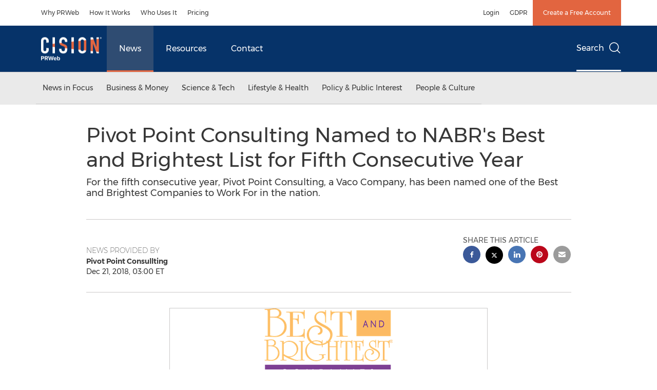

--- FILE ---
content_type: application/javascript; charset=utf-8
request_url: https://cdn.jsdelivr.net/npm/media-chrome/all/+esm
body_size: 54709
content:
/**
 * Bundled by jsDelivr using Rollup v2.79.2 and Terser v5.39.0.
 * Original file: /npm/media-chrome@4.17.2/dist/all.js
 *
 * Do NOT use SRI with dynamically generated files! More information: https://www.jsdelivr.com/using-sri-with-dynamic-files
 */
const e={MEDIA_PLAY_REQUEST:"mediaplayrequest",MEDIA_PAUSE_REQUEST:"mediapauserequest",MEDIA_MUTE_REQUEST:"mediamuterequest",MEDIA_UNMUTE_REQUEST:"mediaunmuterequest",MEDIA_LOOP_REQUEST:"medialooprequest",MEDIA_VOLUME_REQUEST:"mediavolumerequest",MEDIA_SEEK_REQUEST:"mediaseekrequest",MEDIA_AIRPLAY_REQUEST:"mediaairplayrequest",MEDIA_ENTER_FULLSCREEN_REQUEST:"mediaenterfullscreenrequest",MEDIA_EXIT_FULLSCREEN_REQUEST:"mediaexitfullscreenrequest",MEDIA_PREVIEW_REQUEST:"mediapreviewrequest",MEDIA_ENTER_PIP_REQUEST:"mediaenterpiprequest",MEDIA_EXIT_PIP_REQUEST:"mediaexitpiprequest",MEDIA_ENTER_CAST_REQUEST:"mediaentercastrequest",MEDIA_EXIT_CAST_REQUEST:"mediaexitcastrequest",MEDIA_SHOW_TEXT_TRACKS_REQUEST:"mediashowtexttracksrequest",MEDIA_HIDE_TEXT_TRACKS_REQUEST:"mediahidetexttracksrequest",MEDIA_SHOW_SUBTITLES_REQUEST:"mediashowsubtitlesrequest",MEDIA_DISABLE_SUBTITLES_REQUEST:"mediadisablesubtitlesrequest",MEDIA_TOGGLE_SUBTITLES_REQUEST:"mediatogglesubtitlesrequest",MEDIA_PLAYBACK_RATE_REQUEST:"mediaplaybackraterequest",MEDIA_RENDITION_REQUEST:"mediarenditionrequest",MEDIA_AUDIO_TRACK_REQUEST:"mediaaudiotrackrequest",MEDIA_SEEK_TO_LIVE_REQUEST:"mediaseektoliverequest",REGISTER_MEDIA_STATE_RECEIVER:"registermediastatereceiver",UNREGISTER_MEDIA_STATE_RECEIVER:"unregistermediastatereceiver"},t={MEDIA_CHROME_ATTRIBUTES:"mediachromeattributes",MEDIA_CONTROLLER:"mediacontroller"},n={MEDIA_AIRPLAY_UNAVAILABLE:"mediaAirplayUnavailable",MEDIA_AUDIO_TRACK_ENABLED:"mediaAudioTrackEnabled",MEDIA_AUDIO_TRACK_LIST:"mediaAudioTrackList",MEDIA_AUDIO_TRACK_UNAVAILABLE:"mediaAudioTrackUnavailable",MEDIA_BUFFERED:"mediaBuffered",MEDIA_CAST_UNAVAILABLE:"mediaCastUnavailable",MEDIA_CHAPTERS_CUES:"mediaChaptersCues",MEDIA_CURRENT_TIME:"mediaCurrentTime",MEDIA_DURATION:"mediaDuration",MEDIA_ENDED:"mediaEnded",MEDIA_ERROR:"mediaError",MEDIA_ERROR_CODE:"mediaErrorCode",MEDIA_ERROR_MESSAGE:"mediaErrorMessage",MEDIA_FULLSCREEN_UNAVAILABLE:"mediaFullscreenUnavailable",MEDIA_HAS_PLAYED:"mediaHasPlayed",MEDIA_HEIGHT:"mediaHeight",MEDIA_IS_AIRPLAYING:"mediaIsAirplaying",MEDIA_IS_CASTING:"mediaIsCasting",MEDIA_IS_FULLSCREEN:"mediaIsFullscreen",MEDIA_IS_PIP:"mediaIsPip",MEDIA_LOADING:"mediaLoading",MEDIA_MUTED:"mediaMuted",MEDIA_LOOP:"mediaLoop",MEDIA_PAUSED:"mediaPaused",MEDIA_PIP_UNAVAILABLE:"mediaPipUnavailable",MEDIA_PLAYBACK_RATE:"mediaPlaybackRate",MEDIA_PREVIEW_CHAPTER:"mediaPreviewChapter",MEDIA_PREVIEW_COORDS:"mediaPreviewCoords",MEDIA_PREVIEW_IMAGE:"mediaPreviewImage",MEDIA_PREVIEW_TIME:"mediaPreviewTime",MEDIA_RENDITION_LIST:"mediaRenditionList",MEDIA_RENDITION_SELECTED:"mediaRenditionSelected",MEDIA_RENDITION_UNAVAILABLE:"mediaRenditionUnavailable",MEDIA_SEEKABLE:"mediaSeekable",MEDIA_STREAM_TYPE:"mediaStreamType",MEDIA_SUBTITLES_LIST:"mediaSubtitlesList",MEDIA_SUBTITLES_SHOWING:"mediaSubtitlesShowing",MEDIA_TARGET_LIVE_WINDOW:"mediaTargetLiveWindow",MEDIA_TIME_IS_LIVE:"mediaTimeIsLive",MEDIA_VOLUME:"mediaVolume",MEDIA_VOLUME_LEVEL:"mediaVolumeLevel",MEDIA_VOLUME_UNAVAILABLE:"mediaVolumeUnavailable",MEDIA_LANG:"mediaLang",MEDIA_WIDTH:"mediaWidth"},i=Object.entries(n),a=i.reduce(((e,[t,n])=>(e[t]=n.toLowerCase(),e)),{}),s=i.reduce(((e,[t,n])=>(e[t]=n.toLowerCase(),e)),{USER_INACTIVE_CHANGE:"userinactivechange",BREAKPOINTS_CHANGE:"breakpointchange",BREAKPOINTS_COMPUTED:"breakpointscomputed"}),o=Object.entries(s).reduce(((e,[t,n])=>{const i=a[t];return i&&(e[n]=i),e}),{userinactivechange:"userinactive"}),r=Object.entries(a).reduce(((e,[t,n])=>{const i=s[t];return i&&(e[n]=i),e}),{userinactive:"userinactivechange"}),l={SUBTITLES:"subtitles",CAPTIONS:"captions",DESCRIPTIONS:"descriptions",CHAPTERS:"chapters",METADATA:"metadata"},d={DISABLED:"disabled",HIDDEN:"hidden",SHOWING:"showing"},c={MOUSE:"mouse",PEN:"pen",TOUCH:"touch"},h={UNAVAILABLE:"unavailable",UNSUPPORTED:"unsupported"},u={LIVE:"live",ON_DEMAND:"on-demand",UNKNOWN:"unknown"},m={INLINE:"inline",FULLSCREEN:"fullscreen",PICTURE_IN_PICTURE:"picture-in-picture"};var p=Object.freeze({__proto__:null,AttributeToStateChangeEventMap:r,AvailabilityStates:h,MediaStateChangeEvents:s,MediaStateReceiverAttributes:t,MediaUIAttributes:a,MediaUIEvents:e,MediaUIProps:n,PointerTypes:c,ReadyStates:{HAVE_NOTHING:0,HAVE_METADATA:1,HAVE_CURRENT_DATA:2,HAVE_FUTURE_DATA:3,HAVE_ENOUGH_DATA:4},StateChangeEventToAttributeMap:o,StreamTypes:u,TextTrackKinds:l,TextTrackModes:d,VolumeLevels:{HIGH:"high",MEDIUM:"medium",LOW:"low",OFF:"off"},WebkitPresentationModes:m});function v(e){if(e){const{id:t,width:n,height:i}=e;return[t,n,i].filter((e=>null!=e)).join(":")}}function E(e){if(e){const[t,n,i]=e.split(":");return{id:t,width:+n,height:+i}}}function b(e){if(e){const{id:t,kind:n,language:i,label:a}=e;return[t,n,i,a].filter((e=>null!=e)).join(":")}}function g(e){if(e){const[t,n,i,a]=e.split(":");return{id:t,kind:n,language:i,label:a}}}function f(e){return e.replace(/[-_]([a-z])/g,((e,t)=>t.toUpperCase()))}function A(e){return"number"==typeof e&&!Number.isNaN(e)&&Number.isFinite(e)}function k(e){return"string"==typeof e&&(!isNaN(e)&&!isNaN(parseFloat(e)))}const y=e=>new Promise((t=>setTimeout(t,e))),w=[{singular:"hour",plural:"hours"},{singular:"minute",plural:"minutes"},{singular:"second",plural:"seconds"}],I=e=>{if(!A(e))return"";const t=Math.abs(e),n=t!==e,i=new Date(0,0,0,0,0,t,0);return`${[i.getHours(),i.getMinutes(),i.getSeconds()].map(((e,t)=>e&&((e,t)=>`${e} ${1===e?w[t].singular:w[t].plural}`)(e,t))).filter((e=>e)).join(", ")}${n?" remaining":""}`};function T(e,t){let n=!1;e<0&&(n=!0,e=0-e),e=e<0?0:e;let i=Math.floor(e%60),a=Math.floor(e/60%60),s=Math.floor(e/3600);const o=Math.floor(t/60%60),r=Math.floor(t/3600);return(isNaN(e)||e===1/0)&&(s=a=i="0"),s=s>0||r>0?s+":":"",a=((s||o>=10)&&a<10?"0"+a:a)+":",i=i<10?"0"+i:i,(n?"-":"")+s+a+i}const _=Object.freeze({length:0,start(e){const t=e>>>0;if(t>=this.length)throw new DOMException(`Failed to execute 'start' on 'TimeRanges': The index provided (${t}) is greater than or equal to the maximum bound (${this.length}).`);return 0},end(e){const t=e>>>0;if(t>=this.length)throw new DOMException(`Failed to execute 'end' on 'TimeRanges': The index provided (${t}) is greater than or equal to the maximum bound (${this.length}).`);return 0}});var M=Object.freeze({__proto__:null,emptyTimeRanges:_,formatAsTimePhrase:I,formatTime:T,serializeTimeRanges:function(e=_){return Array.from(e).map(((t,n)=>[Number(e.start(n).toFixed(3)),Number(e.end(n).toFixed(3))].join(":"))).join(" ")}});var S;const L={en:{"Start airplay":"Start airplay","Stop airplay":"Stop airplay",Audio:"Audio",Captions:"Captions","Enable captions":"Enable captions","Disable captions":"Disable captions","Start casting":"Start casting","Stop casting":"Stop casting","Enter fullscreen mode":"Enter fullscreen mode","Exit fullscreen mode":"Exit fullscreen mode",Mute:"Mute",Unmute:"Unmute",Loop:"Loop","Enter picture in picture mode":"Enter picture in picture mode","Exit picture in picture mode":"Exit picture in picture mode",Play:"Play",Pause:"Pause","Playback rate":"Playback rate","Playback rate {playbackRate}":"Playback rate {playbackRate}",Quality:"Quality","Seek backward":"Seek backward","Seek forward":"Seek forward",Settings:"Settings",Auto:"Auto","audio player":"audio player","video player":"video player",volume:"volume",seek:"seek","closed captions":"closed captions","current playback rate":"current playback rate","playback time":"playback time","media loading":"media loading",settings:"settings","audio tracks":"audio tracks",quality:"quality",play:"play",pause:"pause",mute:"mute",unmute:"unmute","chapter: {chapterName}":"chapter: {chapterName}",live:"live",Off:"Off","start airplay":"start airplay","stop airplay":"stop airplay","start casting":"start casting","stop casting":"stop casting","enter fullscreen mode":"enter fullscreen mode","exit fullscreen mode":"exit fullscreen mode","enter picture in picture mode":"enter picture in picture mode","exit picture in picture mode":"exit picture in picture mode","seek to live":"seek to live","playing live":"playing live","seek back {seekOffset} seconds":"seek back {seekOffset} seconds","seek forward {seekOffset} seconds":"seek forward {seekOffset} seconds","Network Error":"Network Error","Decode Error":"Decode Error","Source Not Supported":"Source Not Supported","Encryption Error":"Encryption Error","A network error caused the media download to fail.":"A network error caused the media download to fail.","A media error caused playback to be aborted. The media could be corrupt or your browser does not support this format.":"A media error caused playback to be aborted. The media could be corrupt or your browser does not support this format.","An unsupported error occurred. The server or network failed, or your browser does not support this format.":"An unsupported error occurred. The server or network failed, or your browser does not support this format.","The media is encrypted and there are no keys to decrypt it.":"The media is encrypted and there are no keys to decrypt it."}};let C=(null==(S=globalThis.navigator)?void 0:S.language)||"en";const R=(e,t={})=>(e=>{var t,n,i;const[a]=C.split("-");return(null==(t=L[C])?void 0:t[e])||(null==(n=L[a])?void 0:n[e])||(null==(i=L.en)?void 0:i[e])||e})(e).replace(/\{(\w+)\}/g,((e,n)=>n in t?String(t[n]):`{${n}}`));class D{addEventListener(){}removeEventListener(){}dispatchEvent(){return!0}}class x extends D{}class N extends x{constructor(){super(...arguments),this.role=null}}const U={createElement:function(){return new O.HTMLElement},createElementNS:function(){return new O.HTMLElement},addEventListener(){},removeEventListener(){},dispatchEvent:e=>!1},O={ResizeObserver:class{observe(){}unobserve(){}disconnect(){}},document:U,Node:x,Element:N,HTMLElement:class extends N{constructor(){super(...arguments),this.innerHTML=""}get content(){return new O.DocumentFragment}},DocumentFragment:class extends D{},customElements:{get:function(){},define:function(){},whenDefined:function(){}},localStorage:{getItem:e=>null,setItem(e,t){},removeItem(e){}},CustomEvent:function(){},getComputedStyle:function(){},navigator:{languages:[],get userAgent(){return""}},matchMedia:e=>({matches:!1,media:e}),DOMParser:class{parseFromString(e,t){return{body:{textContent:e}}}}},P="global"in globalThis&&(null==globalThis?void 0:globalThis.global)===globalThis||"undefined"==typeof window||void 0===window.customElements,W=Object.keys(O).every((e=>e in globalThis)),H=P&&!W?O:globalThis,B=P&&!W?U:globalThis.document,$=new WeakMap,V=e=>{let t=$.get(e);return t||$.set(e,t=new Set),t},G=new H.ResizeObserver((e=>{for(const t of e)for(const e of V(t.target))e(t)}));function q(e,t){V(e).add(t),G.observe(e)}function F(e,t){const n=V(e);n.delete(t),n.size||G.unobserve(e)}function K(e){const t={};for(const n of e)t[n.name]=n.value;return t}function Q(e){var t;return null!=(t=j(e))?t:X(e,"media-controller")}function j(e){var n;const{MEDIA_CONTROLLER:i}=t,a=e.getAttribute(i);if(a)return null==(n=ee(e))?void 0:n.getElementById(a)}const Z=(e,t,n=".value")=>{const i=e.querySelector(n);i&&(i.textContent=t)},Y=(e,t)=>((e,t)=>{const n=`slot[name="${t}"]`,i=e.shadowRoot.querySelector(n);return i?i.children:[]})(e,t)[0],z=(e,t)=>!(!e||!t)&&(!!(null==e?void 0:e.contains(t))||z(e,t.getRootNode().host)),X=(e,t)=>{if(!e)return null;const n=e.closest(t);return n||X(e.getRootNode().host,t)};function J(e=document){var t;const n=null==e?void 0:e.activeElement;return n?null!=(t=J(n.shadowRoot))?t:n:null}function ee(e){var t;const n=null==(t=null==e?void 0:e.getRootNode)?void 0:t.call(e);return n instanceof ShadowRoot||n instanceof Document?n:null}function te(e,{depth:t=3,checkOpacity:n=!0,checkVisibilityCSS:i=!0}={}){if(e.checkVisibility)return e.checkVisibility({checkOpacity:n,checkVisibilityCSS:i});let a=e;for(;a&&t>0;){const e=getComputedStyle(a);if(n&&"0"===e.opacity||i&&"hidden"===e.visibility||"none"===e.display)return!1;a=a.parentElement,t--}return!0}function ne(e,t){const n=function(e,t){var n,i;let a;for(a of null!=(n=e.querySelectorAll("style:not([media])"))?n:[]){let e;try{e=null==(i=a.sheet)?void 0:i.cssRules}catch{continue}for(const n of null!=e?e:[])if(t(n.selectorText))return n}}(e,(e=>e===t));return n||ie(e,t)}function ie(e,t){var n,i;const a=null!=(n=e.querySelectorAll("style:not([media])"))?n:[],s=null==a?void 0:a[a.length-1];return(null==s?void 0:s.sheet)?(null==s||s.sheet.insertRule(`${t}{}`,s.sheet.cssRules.length),null==(i=s.sheet.cssRules)?void 0:i[s.sheet.cssRules.length-1]):(console.warn("Media Chrome: No style sheet found on style tag of",e),{style:{setProperty:()=>{},removeProperty:()=>"",getPropertyValue:()=>""}})}function ae(e,t,n=Number.NaN){const i=e.getAttribute(t);return null!=i?+i:n}function se(e,t,n){const i=+n;null==n||Number.isNaN(i)?e.hasAttribute(t)&&e.removeAttribute(t):ae(e,t,void 0)!==i&&e.setAttribute(t,`${i}`)}function oe(e,t){return e.hasAttribute(t)}function re(e,t,n){null!=n?oe(e,t)!=n&&e.toggleAttribute(t,n):e.hasAttribute(t)&&e.removeAttribute(t)}function le(e,t,n=null){var i;return null!=(i=e.getAttribute(t))?i:n}function de(e,t,n){if(null==n)return void(e.hasAttribute(t)&&e.removeAttribute(t));const i=`${n}`;le(e,t,void 0)!==i&&e.setAttribute(t,i)}var ce,he=(e,t,n)=>{if(!t.has(e))throw TypeError("Cannot "+n)},ue=(e,t,n)=>(he(e,t,"read from private field"),n?n.call(e):t.get(e)),me=(e,t,n,i)=>(he(e,t,"write to private field"),i?i.call(e,n):t.set(e,n),n);class pe extends H.HTMLElement{constructor(){if(super(),((e,t,n)=>{if(t.has(e))throw TypeError("Cannot add the same private member more than once");t instanceof WeakSet?t.add(e):t.set(e,n)})(this,ce,void 0),!this.shadowRoot){this.attachShadow(this.constructor.shadowRootOptions);const e=K(this.attributes);this.shadowRoot.innerHTML=this.constructor.getTemplateHTML(e)}}static get observedAttributes(){return[t.MEDIA_CONTROLLER,a.MEDIA_PAUSED]}attributeChangedCallback(e,n,i){var a,s,o,r,l;e===t.MEDIA_CONTROLLER&&(n&&(null==(s=null==(a=ue(this,ce))?void 0:a.unassociateElement)||s.call(a,this),me(this,ce,null)),i&&this.isConnected&&(me(this,ce,null==(o=this.getRootNode())?void 0:o.getElementById(i)),null==(l=null==(r=ue(this,ce))?void 0:r.associateElement)||l.call(r,this)))}connectedCallback(){var e,n,i,a;this.tabIndex=-1,this.setAttribute("aria-hidden","true"),me(this,ce,function(e){var n;const i=e.getAttribute(t.MEDIA_CONTROLLER);if(i)return null==(n=e.getRootNode())?void 0:n.getElementById(i);return X(e,"media-controller")}(this)),this.getAttribute(t.MEDIA_CONTROLLER)&&(null==(n=null==(e=ue(this,ce))?void 0:e.associateElement)||n.call(e,this)),null==(i=ue(this,ce))||i.addEventListener("pointerdown",this),null==(a=ue(this,ce))||a.addEventListener("click",this)}disconnectedCallback(){var e,n,i,a;this.getAttribute(t.MEDIA_CONTROLLER)&&(null==(n=null==(e=ue(this,ce))?void 0:e.unassociateElement)||n.call(e,this)),null==(i=ue(this,ce))||i.removeEventListener("pointerdown",this),null==(a=ue(this,ce))||a.removeEventListener("click",this),me(this,ce,null)}handleEvent(e){var t;const n=null==(t=e.composedPath())?void 0:t[0];if(["video","media-controller"].includes(null==n?void 0:n.localName))if("pointerdown"===e.type)this._pointerType=e.pointerType;else if("click"===e.type){const{clientX:t,clientY:n}=e,{left:i,top:a,width:s,height:o}=this.getBoundingClientRect(),r=t-i,l=n-a;if(r<0||l<0||r>s||l>o||0===s&&0===o)return;const d=this._pointerType||"mouse";if(this._pointerType=void 0,d===c.TOUCH)return void this.handleTap(e);if(d===c.MOUSE||d===c.PEN)return void this.handleMouseClick(e)}}get mediaPaused(){return oe(this,a.MEDIA_PAUSED)}set mediaPaused(e){re(this,a.MEDIA_PAUSED,e)}handleTap(e){}handleMouseClick(t){const n=this.mediaPaused?e.MEDIA_PLAY_REQUEST:e.MEDIA_PAUSE_REQUEST;this.dispatchEvent(new H.CustomEvent(n,{composed:!0,bubbles:!0}))}}ce=new WeakMap,pe.shadowRootOptions={mode:"open"},pe.getTemplateHTML=function(e){return"\n    <style>\n      :host {\n        display: var(--media-control-display, var(--media-gesture-receiver-display, inline-block));\n        box-sizing: border-box;\n      }\n    </style>\n  "},H.customElements.get("media-gesture-receiver")||H.customElements.define("media-gesture-receiver",pe);var ve,Ee,be,ge,fe,Ae,ke,ye,we,Ie,Te,_e,Me,Se,Le,Ce,Re,De,xe,Ne=pe,Ue=(e,t,n)=>{if(!t.has(e))throw TypeError("Cannot "+n)},Oe=(e,t,n)=>(Ue(e,t,"read from private field"),n?n.call(e):t.get(e)),Pe=(e,t,n)=>{if(t.has(e))throw TypeError("Cannot add the same private member more than once");t instanceof WeakSet?t.add(e):t.set(e,n)},We=(e,t,n,i)=>(Ue(e,t,"write to private field"),i?i.call(e,n):t.set(e,n),n),He=(e,t,n)=>(Ue(e,t,"access private method"),n);const Be={AUDIO:"audio",AUTOHIDE:"autohide",BREAKPOINTS:"breakpoints",GESTURES_DISABLED:"gesturesdisabled",KEYBOARD_CONTROL:"keyboardcontrol",NO_AUTOHIDE:"noautohide",USER_INACTIVE:"userinactive",AUTOHIDE_OVER_CONTROLS:"autohideovercontrols"};const $e=Object.values(a);function Ve(e,t){var n;if(!e.isConnected)return;const i=function(e){const t=e.split(/\s+/);return Object.fromEntries(t.map((e=>e.split(":"))))}(null!=(n=e.getAttribute(Be.BREAKPOINTS))?n:"sm:384 md:576 lg:768 xl:960"),a=function(e,t){return Object.keys(e).filter((n=>t>=parseInt(e[n])))}(i,t);let o=!1;if(Object.keys(i).forEach((t=>{a.includes(t)?e.hasAttribute(`breakpoint${t}`)||(e.setAttribute(`breakpoint${t}`,""),o=!0):e.hasAttribute(`breakpoint${t}`)&&(e.removeAttribute(`breakpoint${t}`),o=!0)})),o){const t=new CustomEvent(s.BREAKPOINTS_CHANGE,{detail:a});e.dispatchEvent(t)}e.breakpointsComputed||(e.breakpointsComputed=!0,e.dispatchEvent(new CustomEvent(s.BREAKPOINTS_COMPUTED,{bubbles:!0,composed:!0})))}class Ge extends H.HTMLElement{constructor(){if(super(),Pe(this,Ae),Pe(this,Ie),Pe(this,_e),Pe(this,Se),Pe(this,Ce),Pe(this,De),Pe(this,ve,0),Pe(this,Ee,null),Pe(this,be,null),Pe(this,ge,void 0),this.breakpointsComputed=!1,Pe(this,fe,new MutationObserver(He(this,Ae,ke).bind(this))),Pe(this,ye,!1),Pe(this,we,(e=>{Oe(this,ye)||(setTimeout((()=>{!function(e){Ve(e.target,e.contentRect.width)}(e),We(this,ye,!1)}),0),We(this,ye,!0))})),!this.shadowRoot){this.attachShadow(this.constructor.shadowRootOptions);const e=K(this.attributes),t=this.constructor.getTemplateHTML(e);this.shadowRoot.setHTMLUnsafe?this.shadowRoot.setHTMLUnsafe(t):this.shadowRoot.innerHTML=t}const e=this.querySelector(":scope > slot[slot=media]");e&&e.addEventListener("slotchange",(()=>{e.assignedElements({flatten:!0}).length?this.handleMediaUpdated(this.media):Oe(this,Ee)&&this.mediaUnsetCallback(Oe(this,Ee))}))}static get observedAttributes(){return[Be.AUTOHIDE,Be.GESTURES_DISABLED].concat($e).filter((e=>![a.MEDIA_RENDITION_LIST,a.MEDIA_AUDIO_TRACK_LIST,a.MEDIA_CHAPTERS_CUES,a.MEDIA_WIDTH,a.MEDIA_HEIGHT,a.MEDIA_ERROR,a.MEDIA_ERROR_MESSAGE].includes(e)))}attributeChangedCallback(e,t,n){e.toLowerCase()==Be.AUTOHIDE&&(this.autohide=n)}get media(){let e=this.querySelector(":scope > [slot=media]");return"SLOT"==(null==e?void 0:e.nodeName)&&(e=e.assignedElements({flatten:!0})[0]),e}async handleMediaUpdated(e){e&&(We(this,Ee,e),e.localName.includes("-")&&await H.customElements.whenDefined(e.localName),this.mediaSetCallback(e))}connectedCallback(){var e;Oe(this,fe).observe(this,{childList:!0,subtree:!0}),q(this,Oe(this,we));const t=null!=this.getAttribute(Be.AUDIO),n=R(t?"audio player":"video player");this.setAttribute("role","region"),this.setAttribute("aria-label",n),this.handleMediaUpdated(this.media),this.setAttribute(Be.USER_INACTIVE,""),Ve(this,this.getBoundingClientRect().width),this.addEventListener("pointerdown",this),this.addEventListener("pointermove",this),this.addEventListener("pointerup",this),this.addEventListener("mouseleave",this),this.addEventListener("keyup",this),null==(e=H.window)||e.addEventListener("mouseup",this)}disconnectedCallback(){var e;Oe(this,fe).disconnect(),F(this,Oe(this,we)),this.media&&this.mediaUnsetCallback(this.media),null==(e=H.window)||e.removeEventListener("mouseup",this)}mediaSetCallback(e){}mediaUnsetCallback(e){We(this,Ee,null)}handleEvent(e){switch(e.type){case"pointerdown":We(this,ve,e.timeStamp);break;case"pointermove":He(this,Ie,Te).call(this,e);break;case"pointerup":He(this,_e,Me).call(this,e);break;case"mouseleave":He(this,Se,Le).call(this);break;case"mouseup":this.removeAttribute(Be.KEYBOARD_CONTROL);break;case"keyup":He(this,De,xe).call(this),this.setAttribute(Be.KEYBOARD_CONTROL,"")}}set autohide(e){const t=Number(e);We(this,ge,isNaN(t)?0:t)}get autohide(){return(void 0===Oe(this,ge)?2:Oe(this,ge)).toString()}get breakpoints(){return le(this,Be.BREAKPOINTS)}set breakpoints(e){de(this,Be.BREAKPOINTS,e)}get audio(){return oe(this,Be.AUDIO)}set audio(e){re(this,Be.AUDIO,e)}get gesturesDisabled(){return oe(this,Be.GESTURES_DISABLED)}set gesturesDisabled(e){re(this,Be.GESTURES_DISABLED,e)}get keyboardControl(){return oe(this,Be.KEYBOARD_CONTROL)}set keyboardControl(e){re(this,Be.KEYBOARD_CONTROL,e)}get noAutohide(){return oe(this,Be.NO_AUTOHIDE)}set noAutohide(e){re(this,Be.NO_AUTOHIDE,e)}get autohideOverControls(){return oe(this,Be.AUTOHIDE_OVER_CONTROLS)}set autohideOverControls(e){re(this,Be.AUTOHIDE_OVER_CONTROLS,e)}get userInteractive(){return oe(this,Be.USER_INACTIVE)}set userInteractive(e){re(this,Be.USER_INACTIVE,e)}}ve=new WeakMap,Ee=new WeakMap,be=new WeakMap,ge=new WeakMap,fe=new WeakMap,Ae=new WeakSet,ke=function(e){const t=this.media;for(const n of e){if("childList"!==n.type)continue;const e=n.removedNodes;for(const i of e){if("media"!=i.slot||n.target!=this)continue;let e=n.previousSibling&&n.previousSibling.previousElementSibling;if(e&&t){let t="media"!==e.slot;for(;null!==(e=e.previousSibling);)"media"==e.slot&&(t=!1);t&&this.mediaUnsetCallback(i)}else this.mediaUnsetCallback(i)}if(t)for(const e of n.addedNodes)e===t&&this.handleMediaUpdated(t)}},ye=new WeakMap,we=new WeakMap,Ie=new WeakSet,Te=function(e){if("mouse"!==e.pointerType){const t=250;if(e.timeStamp-Oe(this,ve)<t)return}He(this,Ce,Re).call(this),clearTimeout(Oe(this,be));const t=this.hasAttribute(Be.AUTOHIDE_OVER_CONTROLS);([this,this.media].includes(e.target)||t)&&He(this,De,xe).call(this)},_e=new WeakSet,Me=function(e){if("touch"===e.pointerType){const t=!this.hasAttribute(Be.USER_INACTIVE);[this,this.media].includes(e.target)&&t?He(this,Se,Le).call(this):He(this,De,xe).call(this)}else e.composedPath().some((e=>["media-play-button","media-fullscreen-button"].includes(null==e?void 0:e.localName)))&&He(this,De,xe).call(this)},Se=new WeakSet,Le=function(){if(Oe(this,ge)<0)return;if(this.hasAttribute(Be.USER_INACTIVE))return;this.setAttribute(Be.USER_INACTIVE,"");const e=new H.CustomEvent(s.USER_INACTIVE_CHANGE,{composed:!0,bubbles:!0,detail:!0});this.dispatchEvent(e)},Ce=new WeakSet,Re=function(){if(!this.hasAttribute(Be.USER_INACTIVE))return;this.removeAttribute(Be.USER_INACTIVE);const e=new H.CustomEvent(s.USER_INACTIVE_CHANGE,{composed:!0,bubbles:!0,detail:!1});this.dispatchEvent(e)},De=new WeakSet,xe=function(){He(this,Ce,Re).call(this),clearTimeout(Oe(this,be));const e=parseInt(this.autohide);e<0||We(this,be,setTimeout((()=>{He(this,Se,Le).call(this)}),1e3*e))},Ge.shadowRootOptions={mode:"open"},Ge.getTemplateHTML=function(e){return`\n    <style>\n      \n      :host([${a.MEDIA_IS_FULLSCREEN}]) ::slotted([slot=media]) {\n        outline: none;\n      }\n\n      :host {\n        box-sizing: border-box;\n        position: relative;\n        display: inline-block;\n        line-height: 0;\n        background-color: var(--media-background-color, #000);\n        overflow: hidden;\n      }\n\n      :host(:not([${Be.AUDIO}])) [part~=layer]:not([part~=media-layer]) {\n        position: absolute;\n        top: 0;\n        left: 0;\n        bottom: 0;\n        right: 0;\n        display: flex;\n        flex-flow: column nowrap;\n        align-items: start;\n        pointer-events: none;\n        background: none;\n      }\n\n      slot[name=media] {\n        display: var(--media-slot-display, contents);\n      }\n\n      \n      :host([${Be.AUDIO}]) slot[name=media] {\n        display: var(--media-slot-display, none);\n      }\n\n      \n      :host([${Be.AUDIO}]) [part~=layer][part~=gesture-layer] {\n        height: 0;\n        display: block;\n      }\n\n      \n      :host(:not([${Be.AUDIO}])[${Be.GESTURES_DISABLED}]) ::slotted([slot=gestures-chrome]),\n          :host(:not([${Be.AUDIO}])[${Be.GESTURES_DISABLED}]) media-gesture-receiver[slot=gestures-chrome] {\n        display: none;\n      }\n\n      \n      ::slotted(:not([slot=media]):not([slot=poster]):not(media-loading-indicator):not([role=dialog]):not([hidden])) {\n        pointer-events: auto;\n      }\n\n      :host(:not([${Be.AUDIO}])) *[part~=layer][part~=centered-layer] {\n        align-items: center;\n        justify-content: center;\n      }\n\n      :host(:not([${Be.AUDIO}])) ::slotted(media-gesture-receiver[slot=gestures-chrome]),\n      :host(:not([${Be.AUDIO}])) media-gesture-receiver[slot=gestures-chrome] {\n        align-self: stretch;\n        flex-grow: 1;\n      }\n\n      slot[name=middle-chrome] {\n        display: inline;\n        flex-grow: 1;\n        pointer-events: none;\n        background: none;\n      }\n\n      \n      ::slotted([slot=media]),\n      ::slotted([slot=poster]) {\n        width: 100%;\n        height: 100%;\n      }\n\n      \n      :host(:not([${Be.AUDIO}])) .spacer {\n        flex-grow: 1;\n      }\n\n      \n      :host(:-webkit-full-screen) {\n        \n        width: 100% !important;\n        height: 100% !important;\n      }\n\n      \n      ::slotted(:not([slot=media]):not([slot=poster]):not([${Be.NO_AUTOHIDE}]):not([hidden]):not([role=dialog])) {\n        opacity: 1;\n        transition: var(--media-control-transition-in, opacity 0.25s);\n      }\n\n      \n      :host([${Be.USER_INACTIVE}]:not([${a.MEDIA_PAUSED}]):not([${a.MEDIA_IS_AIRPLAYING}]):not([${a.MEDIA_IS_CASTING}]):not([${Be.AUDIO}])) ::slotted(:not([slot=media]):not([slot=poster]):not([${Be.NO_AUTOHIDE}]):not([role=dialog])) {\n        opacity: 0;\n        transition: var(--media-control-transition-out, opacity 1s);\n      }\n\n      :host([${Be.USER_INACTIVE}]:not([${Be.NO_AUTOHIDE}]):not([${a.MEDIA_PAUSED}]):not([${a.MEDIA_IS_CASTING}]):not([${Be.AUDIO}])) ::slotted([slot=media]) {\n        cursor: none;\n      }\n\n      :host([${Be.USER_INACTIVE}][${Be.AUTOHIDE_OVER_CONTROLS}]:not([${Be.NO_AUTOHIDE}]):not([${a.MEDIA_PAUSED}]):not([${a.MEDIA_IS_CASTING}]):not([${Be.AUDIO}])) * {\n        --media-cursor: none;\n        cursor: none;\n      }\n\n\n      ::slotted(media-control-bar)  {\n        align-self: stretch;\n      }\n\n      \n      :host(:not([${Be.AUDIO}])[${a.MEDIA_HAS_PLAYED}]) slot[name=poster] {\n        display: none;\n      }\n\n      ::slotted([role=dialog]) {\n        width: 100%;\n        height: 100%;\n        align-self: center;\n      }\n\n      ::slotted([role=menu]) {\n        align-self: end;\n      }\n    </style>\n\n    <slot name="media" part="layer media-layer"></slot>\n    <slot name="poster" part="layer poster-layer"></slot>\n    <slot name="gestures-chrome" part="layer gesture-layer">\n      <media-gesture-receiver slot="gestures-chrome">\n        <template shadowrootmode="${Ne.shadowRootOptions.mode}">\n          ${Ne.getTemplateHTML({})}\n        </template>\n      </media-gesture-receiver>\n    </slot>\n    <span part="layer vertical-layer">\n      <slot name="top-chrome" part="top chrome"></slot>\n      <slot name="middle-chrome" part="middle chrome"></slot>\n      <slot name="centered-chrome" part="layer centered-layer center centered chrome"></slot>\n      \n      <slot part="bottom chrome"></slot>\n    </span>\n    <slot name="dialog" part="layer dialog-layer"></slot>\n  `},H.customElements.get("media-container")||H.customElements.define("media-container",Ge);var qe,Fe,Ke,Qe,je,Ze,Ye=Ge,ze=(e,t,n)=>{if(!t.has(e))throw TypeError("Cannot "+n)},Xe=(e,t,n)=>(ze(e,t,"read from private field"),n?n.call(e):t.get(e)),Je=(e,t,n)=>{if(t.has(e))throw TypeError("Cannot add the same private member more than once");t instanceof WeakSet?t.add(e):t.set(e,n)},et=(e,t,n,i)=>(ze(e,t,"write to private field"),i?i.call(e,n):t.set(e,n),n);class tt{constructor(e,t,{defaultValue:n}={defaultValue:void 0}){Je(this,je),Je(this,qe,void 0),Je(this,Fe,void 0),Je(this,Ke,void 0),Je(this,Qe,new Set),et(this,qe,e),et(this,Fe,t),et(this,Ke,new Set(n))}[Symbol.iterator](){return Xe(this,je,Ze).values()}get length(){return Xe(this,je,Ze).size}get value(){var e;return null!=(e=[...Xe(this,je,Ze)].join(" "))?e:""}set value(e){var t;e!==this.value&&(et(this,Qe,new Set),this.add(...null!=(t=null==e?void 0:e.split(" "))?t:[]))}toString(){return this.value}item(e){return[...Xe(this,je,Ze)][e]}values(){return Xe(this,je,Ze).values()}forEach(e,t){Xe(this,je,Ze).forEach(e,t)}add(...e){var t,n;e.forEach((e=>Xe(this,Qe).add(e))),(""!==this.value||(null==(t=Xe(this,qe))?void 0:t.hasAttribute(`${Xe(this,Fe)}`)))&&(null==(n=Xe(this,qe))||n.setAttribute(`${Xe(this,Fe)}`,`${this.value}`))}remove(...e){var t;e.forEach((e=>Xe(this,Qe).delete(e))),null==(t=Xe(this,qe))||t.setAttribute(`${Xe(this,Fe)}`,`${this.value}`)}contains(e){return Xe(this,je,Ze).has(e)}toggle(e,t){return void 0!==t?t?(this.add(e),!0):(this.remove(e),!1):this.contains(e)?(this.remove(e),!1):(this.add(e),!0)}replace(e,t){return this.remove(e),this.add(t),e===t}}qe=new WeakMap,Fe=new WeakMap,Ke=new WeakMap,Qe=new WeakMap,je=new WeakSet,Ze=function(){return Xe(this,Qe).size?Xe(this,Qe):Xe(this,Ke)};const nt=(e="")=>{const[t,n,i]=e.split(":"),a=i?decodeURIComponent(i):void 0;return{kind:"cc"===t?l.CAPTIONS:l.SUBTITLES,language:n,label:a}},it=(e="",t={})=>((e="")=>e.split(/\s+/))(e).map((e=>{const n=nt(e);return{...t,...n}})),at=e=>e?Array.isArray(e)?e.map((e=>"string"==typeof e?nt(e):e)):"string"==typeof e?it(e):[e]:[],st=({kind:e,label:t,language:n}={kind:"subtitles"})=>t?`${"captions"===e?"cc":"sb"}:${n}:${encodeURIComponent(t)}`:n,ot=(e=[])=>Array.prototype.map.call(e,st).join(" "),rt=e=>{const t=Object.entries(e).map((([e,t])=>((e,t)=>n=>n[e]===t)(e,t)));return e=>t.every((t=>t(e)))},lt=(e,t=[],n=[])=>{const i=at(n).map(rt);Array.from(t).filter((e=>i.some((t=>t(e))))).forEach((t=>{t.mode=e}))},dt=(e,t=()=>!0)=>{if(!(null==e?void 0:e.textTracks))return[];const n="function"==typeof t?t:rt(t);return Array.from(e.textTracks).filter(n)},ct=e=>{var t;return!!(null==(t=e.mediaSubtitlesShowing)?void 0:t.length)||e.hasAttribute(a.MEDIA_SUBTITLES_SHOWING)},ht="exitFullscreen"in B?"exitFullscreen":"webkitExitFullscreen"in B?"webkitExitFullscreen":"webkitCancelFullScreen"in B?"webkitCancelFullScreen":void 0,ut="fullscreenElement"in B?"fullscreenElement":"webkitFullscreenElement"in B?"webkitFullscreenElement":void 0,mt=e=>{var t;const{media:n,documentElement:i,fullscreenElement:a=n}=e;if(!n||!i)return!1;const s=(e=>{const{documentElement:t,media:n}=e,i=null==t?void 0:t[ut];return!i&&"webkitDisplayingFullscreen"in n&&"webkitPresentationMode"in n&&n.webkitDisplayingFullscreen&&n.webkitPresentationMode===m.FULLSCREEN?n:i})(e);if(!s)return!1;if(s===a||s===n)return!0;if(s.localName.includes("-")){let e=s.shadowRoot;if(!(ut in e))return z(s,a);for(;null==e?void 0:e[ut];){if(e[ut]===a)return!0;e=null==(t=e[ut])?void 0:t.shadowRoot}}return!1},pt="fullscreenEnabled"in B?"fullscreenEnabled":"webkitFullscreenEnabled"in B?"webkitFullscreenEnabled":void 0;let vt;const Et=()=>{var e,t;return vt||(vt=null==(t=null==(e=B)?void 0:e.createElement)?void 0:t.call(e,"video"),vt)},bt=(e,t)=>new Promise((n=>{e.addEventListener("volumechange",(()=>n(!0)),{signal:t})})),gt=async(e,t)=>{for(let n=0;n<10;n++){if(e.volume===t)return!1;await y(10)}return e.volume!==t},ft=/.*Version\/.*Safari\/.*/.test(H.navigator.userAgent),At=(e=Et())=>(!H.matchMedia("(display-mode: standalone)").matches||!ft)&&"function"==typeof(null==e?void 0:e.requestPictureInPicture),kt=(e=Et())=>(e=>{const{documentElement:t,media:n}=e;return!!(null==t?void 0:t[pt])||n&&"webkitSupportsFullscreen"in n})({documentElement:B,media:e}),yt=kt(),wt=At(),It=!!H.WebKitPlaybackTargetAvailabilityEvent,Tt=!!H.chrome,_t=e=>dt(e.media,(e=>[l.SUBTITLES,l.CAPTIONS].includes(e.kind))).sort(((e,t)=>e.kind>=t.kind?1:-1)),Mt=e=>dt(e.media,(e=>e.mode===d.SHOWING&&[l.SUBTITLES,l.CAPTIONS].includes(e.kind))),St=(e,t)=>{const n=_t(e),i=Mt(e),a=!!i.length;if(n.length)if(!1===t||a&&!0!==t)lt(d.DISABLED,n,i);else if(!0===t||!a&&!1!==t){let t=n[0];const{options:a}=e;if(!(null==a?void 0:a.noSubtitlesLangPref)){const e=globalThis.localStorage.getItem("media-chrome-pref-subtitles-lang"),i=e?[e,...globalThis.navigator.languages]:globalThis.navigator.languages,a=n.filter((e=>i.some((t=>e.language.toLowerCase().startsWith(t.split("-")[0]))))).sort(((e,t)=>i.findIndex((t=>e.language.toLowerCase().startsWith(t.split("-")[0])))-i.findIndex((e=>t.language.toLowerCase().startsWith(e.split("-")[0])))));a[0]&&(t=a[0])}const{language:s,label:o,kind:r}=t;lt(d.DISABLED,n,i),lt(d.SHOWING,n,[{language:s,label:o,kind:r}])}},Lt=(e,t)=>e===t||null!=e&&null!=t&&(typeof e==typeof t&&(!("number"!=typeof e||!Number.isNaN(e)||!Number.isNaN(t))||"object"==typeof e&&(Array.isArray(e)?Ct(e,t):Object.entries(e).every((([e,n])=>e in t&&Lt(n,t[e])))))),Ct=(e,t)=>{const n=Array.isArray(e),i=Array.isArray(t);return n===i&&(!n&&!i||e.length===t.length&&e.every(((e,n)=>Lt(e,t[n]))))},Rt=Object.values(u);let Dt;const xt=(async(e=Et())=>{if(!e)return!1;const t=e.volume;e.volume=t/2+.1;const n=new AbortController,i=await Promise.race([bt(e,n.signal),gt(e,t)]);return n.abort(),i})().then((e=>(Dt=e,Dt))),Nt=new H.DOMParser,Ut=e=>e&&Nt.parseFromString(e,"text/html").body.textContent||e,Ot={mediaError:{get(e,t){const{media:n}=e;if("playing"!==(null==t?void 0:t.type))return null==n?void 0:n.error},mediaEvents:["emptied","error","playing"]},mediaErrorCode:{get(e,t){var n;const{media:i}=e;if("playing"!==(null==t?void 0:t.type))return null==(n=null==i?void 0:i.error)?void 0:n.code},mediaEvents:["emptied","error","playing"]},mediaErrorMessage:{get(e,t){var n,i;const{media:a}=e;if("playing"!==(null==t?void 0:t.type))return null!=(i=null==(n=null==a?void 0:a.error)?void 0:n.message)?i:""},mediaEvents:["emptied","error","playing"]},mediaWidth:{get(e){var t;const{media:n}=e;return null!=(t=null==n?void 0:n.videoWidth)?t:0},mediaEvents:["resize"]},mediaHeight:{get(e){var t;const{media:n}=e;return null!=(t=null==n?void 0:n.videoHeight)?t:0},mediaEvents:["resize"]},mediaPaused:{get(e){var t;const{media:n}=e;return null==(t=null==n?void 0:n.paused)||t},set(e,t){var n;const{media:i}=t;i&&(e?i.pause():null==(n=i.play())||n.catch((()=>{})))},mediaEvents:["play","playing","pause","emptied"]},mediaHasPlayed:{get(e,t){const{media:n}=e;return!!n&&(t?"playing"===t.type:!n.paused)},mediaEvents:["playing","emptied"]},mediaEnded:{get(e){var t;const{media:n}=e;return null!=(t=null==n?void 0:n.ended)&&t},mediaEvents:["seeked","ended","emptied"]},mediaPlaybackRate:{get(e){var t;const{media:n}=e;return null!=(t=null==n?void 0:n.playbackRate)?t:1},set(e,t){const{media:n}=t;n&&Number.isFinite(+e)&&(n.playbackRate=+e)},mediaEvents:["ratechange","loadstart"]},mediaMuted:{get(e){var t;const{media:n}=e;return null!=(t=null==n?void 0:n.muted)&&t},set(e,t){const{media:n,options:{noMutedPref:i}={}}=t;if(n){n.muted=e;try{const t=null!==H.localStorage.getItem("media-chrome-pref-muted"),a=n.hasAttribute("muted");if(i)return void(t&&H.localStorage.removeItem("media-chrome-pref-muted"));if(a&&!t)return;H.localStorage.setItem("media-chrome-pref-muted",e?"true":"false")}catch(e){console.debug("Error setting muted pref",e)}}},mediaEvents:["volumechange"],stateOwnersUpdateHandlers:[(e,t)=>{const{options:{noMutedPref:n}}=t,{media:i}=t;if(i&&!i.muted&&!n)try{const n="true"===H.localStorage.getItem("media-chrome-pref-muted");Ot.mediaMuted.set(n,t),e(n)}catch(e){console.debug("Error getting muted pref",e)}}]},mediaLoop:{get(e){const{media:t}=e;return null==t?void 0:t.loop},set(e,t){const{media:n}=t;n&&(n.loop=e)},mediaEvents:["medialooprequest"]},mediaVolume:{get(e){var t;const{media:n}=e;return null!=(t=null==n?void 0:n.volume)?t:1},set(e,t){const{media:n,options:{noVolumePref:i}={}}=t;if(n){try{null==e?H.localStorage.removeItem("media-chrome-pref-volume"):n.hasAttribute("muted")||i||H.localStorage.setItem("media-chrome-pref-volume",e.toString())}catch(e){console.debug("Error setting volume pref",e)}Number.isFinite(+e)&&(n.volume=+e)}},mediaEvents:["volumechange"],stateOwnersUpdateHandlers:[(e,t)=>{const{options:{noVolumePref:n}}=t;if(!n)try{const{media:n}=t;if(!n)return;const i=H.localStorage.getItem("media-chrome-pref-volume");if(null==i)return;Ot.mediaVolume.set(+i,t),e(+i)}catch(e){console.debug("Error getting volume pref",e)}}]},mediaVolumeLevel:{get(e){const{media:t}=e;return void 0===(null==t?void 0:t.volume)?"high":t.muted||0===t.volume?"off":t.volume<.5?"low":t.volume<.75?"medium":"high"},mediaEvents:["volumechange"]},mediaCurrentTime:{get(e){var t;const{media:n}=e;return null!=(t=null==n?void 0:n.currentTime)?t:0},set(e,t){const{media:n}=t;n&&A(e)&&(n.currentTime=e)},mediaEvents:["timeupdate","loadedmetadata"]},mediaDuration:{get(e){const{media:t,options:{defaultDuration:n}={}}=e;return!n||t&&t.duration&&!Number.isNaN(t.duration)&&Number.isFinite(t.duration)?Number.isFinite(null==t?void 0:t.duration)?t.duration:Number.NaN:n},mediaEvents:["durationchange","loadedmetadata","emptied"]},mediaLoading:{get(e){const{media:t}=e;return(null==t?void 0:t.readyState)<3},mediaEvents:["waiting","playing","emptied"]},mediaSeekable:{get(e){var t;const{media:n}=e;if(!(null==(t=null==n?void 0:n.seekable)?void 0:t.length))return;const i=n.seekable.start(0),a=n.seekable.end(n.seekable.length-1);return i||a?[Number(i.toFixed(3)),Number(a.toFixed(3))]:void 0},mediaEvents:["loadedmetadata","emptied","progress","seekablechange"]},mediaBuffered:{get(e){var t;const{media:n}=e,i=null!=(t=null==n?void 0:n.buffered)?t:[];return Array.from(i).map(((e,t)=>[Number(i.start(t).toFixed(3)),Number(i.end(t).toFixed(3))]))},mediaEvents:["progress","emptied"]},mediaStreamType:{get(e){const{media:t,options:{defaultStreamType:n}={}}=e,i=[u.LIVE,u.ON_DEMAND].includes(n)?n:void 0;if(!t)return i;const{streamType:a}=t;if(Rt.includes(a))return a===u.UNKNOWN?i:a;const s=t.duration;return s===1/0?u.LIVE:Number.isFinite(s)?u.ON_DEMAND:i},mediaEvents:["emptied","durationchange","loadedmetadata","streamtypechange"]},mediaTargetLiveWindow:{get(e){const{media:t}=e;if(!t)return Number.NaN;const{targetLiveWindow:n}=t,i=Ot.mediaStreamType.get(e);return null!=n&&!Number.isNaN(n)||i!==u.LIVE?n:0},mediaEvents:["emptied","durationchange","loadedmetadata","streamtypechange","targetlivewindowchange"]},mediaTimeIsLive:{get(e){const{media:t,options:{liveEdgeOffset:n=10}={}}=e;if(!t)return!1;if("number"==typeof t.liveEdgeStart)return!Number.isNaN(t.liveEdgeStart)&&t.currentTime>=t.liveEdgeStart;if(!(Ot.mediaStreamType.get(e)===u.LIVE))return!1;const i=t.seekable;if(!i)return!0;if(!i.length)return!1;const a=i.end(i.length-1)-n;return t.currentTime>=a},mediaEvents:["playing","timeupdate","progress","waiting","emptied"]},mediaSubtitlesList:{get:e=>_t(e).map((({kind:e,label:t,language:n})=>({kind:e,label:t,language:n}))),mediaEvents:["loadstart"],textTracksEvents:["addtrack","removetrack"]},mediaSubtitlesShowing:{get:e=>Mt(e).map((({kind:e,label:t,language:n})=>({kind:e,label:t,language:n}))),mediaEvents:["loadstart"],textTracksEvents:["addtrack","removetrack","change"],stateOwnersUpdateHandlers:[(e,t)=>{var n,i;const{media:a,options:s}=t;if(!a)return;const o=e=>{var n;if(!s.defaultSubtitles)return;e&&![l.CAPTIONS,l.SUBTITLES].includes(null==(n=null==e?void 0:e.track)?void 0:n.kind)||St(t,!0)};return a.addEventListener("loadstart",o),null==(n=a.textTracks)||n.addEventListener("addtrack",o),null==(i=a.textTracks)||i.addEventListener("removetrack",o),()=>{var e,t;a.removeEventListener("loadstart",o),null==(e=a.textTracks)||e.removeEventListener("addtrack",o),null==(t=a.textTracks)||t.removeEventListener("removetrack",o)}}]},mediaChaptersCues:{get(e){var t;const{media:n}=e;if(!n)return[];const[i]=dt(n,{kind:l.CHAPTERS});return Array.from(null!=(t=null==i?void 0:i.cues)?t:[]).map((({text:e,startTime:t,endTime:n})=>({text:Ut(e),startTime:t,endTime:n})))},mediaEvents:["loadstart","loadedmetadata"],textTracksEvents:["addtrack","removetrack","change"],stateOwnersUpdateHandlers:[(e,t)=>{var n;const{media:i}=t;if(!i)return;const a=i.querySelector('track[kind="chapters"][default][src]'),s=null==(n=i.shadowRoot)?void 0:n.querySelector(':is(video,audio) > track[kind="chapters"][default][src]');return null==a||a.addEventListener("load",e),null==s||s.addEventListener("load",e),()=>{null==a||a.removeEventListener("load",e),null==s||s.removeEventListener("load",e)}}]},mediaIsPip:{get(e){var t,n;const{media:i,documentElement:a}=e;if(!i||!a)return!1;if(!a.pictureInPictureElement)return!1;if(a.pictureInPictureElement===i)return!0;if(a.pictureInPictureElement instanceof HTMLMediaElement)return!!(null==(t=i.localName)?void 0:t.includes("-"))&&z(i,a.pictureInPictureElement);if(a.pictureInPictureElement.localName.includes("-")){let e=a.pictureInPictureElement.shadowRoot;for(;null==e?void 0:e.pictureInPictureElement;){if(e.pictureInPictureElement===i)return!0;e=null==(n=e.pictureInPictureElement)?void 0:n.shadowRoot}}return!1},set(e,t){const{media:n}=t;if(n)if(e){if(!B.pictureInPictureEnabled)return void console.warn("MediaChrome: Picture-in-picture is not enabled");if(!n.requestPictureInPicture)return void console.warn("MediaChrome: The current media does not support picture-in-picture");const e=()=>{console.warn("MediaChrome: The media is not ready for picture-in-picture. It must have a readyState > 0.")};n.requestPictureInPicture().catch((t=>{if(11!==t.code)throw t;if(n.src){if(0!==n.readyState||"none"!==n.preload)throw t;{const t=()=>{n.removeEventListener("loadedmetadata",i),n.preload="none"},i=()=>{n.requestPictureInPicture().catch(e),t()};n.addEventListener("loadedmetadata",i),n.preload="metadata",setTimeout((()=>{0===n.readyState&&e(),t()}),1e3)}}else console.warn("MediaChrome: The media is not ready for picture-in-picture. It must have a src set.")}))}else B.pictureInPictureElement&&B.exitPictureInPicture()},mediaEvents:["enterpictureinpicture","leavepictureinpicture"]},mediaRenditionList:{get(e){var t;const{media:n}=e;return[...null!=(t=null==n?void 0:n.videoRenditions)?t:[]].map((e=>({...e})))},mediaEvents:["emptied","loadstart"],videoRenditionsEvents:["addrendition","removerendition"]},mediaRenditionSelected:{get(e){var t,n,i;const{media:a}=e;return null==(i=null==(n=null==a?void 0:a.videoRenditions)?void 0:n[null==(t=a.videoRenditions)?void 0:t.selectedIndex])?void 0:i.id},set(e,t){const{media:n}=t;if(!(null==n?void 0:n.videoRenditions))return void console.warn("MediaController: Rendition selection not supported by this media.");const i=e,a=Array.prototype.findIndex.call(n.videoRenditions,(e=>e.id==i));n.videoRenditions.selectedIndex!=a&&(n.videoRenditions.selectedIndex=a)},mediaEvents:["emptied"],videoRenditionsEvents:["addrendition","removerendition","change"]},mediaAudioTrackList:{get(e){var t;const{media:n}=e;return[...null!=(t=null==n?void 0:n.audioTracks)?t:[]]},mediaEvents:["emptied","loadstart"],audioTracksEvents:["addtrack","removetrack"]},mediaAudioTrackEnabled:{get(e){var t,n;const{media:i}=e;return null==(n=[...null!=(t=null==i?void 0:i.audioTracks)?t:[]].find((e=>e.enabled)))?void 0:n.id},set(e,t){const{media:n}=t;if(!(null==n?void 0:n.audioTracks))return void console.warn("MediaChrome: Audio track selection not supported by this media.");const i=e;for(const e of n.audioTracks)e.enabled=i==e.id},mediaEvents:["emptied"],audioTracksEvents:["addtrack","removetrack","change"]},mediaIsFullscreen:{get:e=>mt(e),set(e,t,n){var i;if(e){(e=>{var t;const{media:n,fullscreenElement:i}=e;try{const e=i&&"requestFullscreen"in i?"requestFullscreen":i&&"webkitRequestFullScreen"in i?"webkitRequestFullScreen":void 0;if(e){const n=null==(t=i[e])?void 0:t.call(i);if(n instanceof Promise)return n.catch((()=>{}))}else(null==n?void 0:n.webkitEnterFullscreen)?n.webkitEnterFullscreen():(null==n?void 0:n.requestFullscreen)&&n.requestFullscreen()}catch(e){console.error(e)}})(t);n.detail&&(null==(i=t.media)||i.focus())}else(e=>{var t;const{documentElement:n}=e;if(ht){const e=null==(t=null==n?void 0:n[ht])?void 0:t.call(n);if(e instanceof Promise)e.catch((()=>{}))}})(t)},rootEvents:["fullscreenchange","webkitfullscreenchange"],mediaEvents:["webkitbeginfullscreen","webkitendfullscreen","webkitpresentationmodechanged"]},mediaIsCasting:{get(e){var t;const{media:n}=e;return!(!(null==n?void 0:n.remote)||"disconnected"===(null==(t=n.remote)?void 0:t.state))&&!!n.remote.state},set(e,t){var n,i;const{media:a}=t;a&&(e&&"disconnected"!==(null==(n=a.remote)?void 0:n.state)||(e||"connected"===(null==(i=a.remote)?void 0:i.state))&&("function"==typeof a.remote.prompt?a.remote.prompt().catch((()=>{})):console.warn("MediaChrome: Casting is not supported in this environment")))},remoteEvents:["connect","connecting","disconnect"]},mediaIsAirplaying:{get:()=>!1,set(e,t){const{media:n}=t;n&&(n.webkitShowPlaybackTargetPicker&&H.WebKitPlaybackTargetAvailabilityEvent?n.webkitShowPlaybackTargetPicker():console.error("MediaChrome: received a request to select AirPlay but AirPlay is not supported in this environment"))},mediaEvents:["webkitcurrentplaybacktargetiswirelesschanged"]},mediaFullscreenUnavailable:{get(e){const{media:t}=e;if(!yt||!kt(t))return h.UNSUPPORTED}},mediaPipUnavailable:{get(e){const{media:t}=e;return wt&&At(t)?(null==t?void 0:t.disablePictureInPicture)?h.UNAVAILABLE:void 0:h.UNSUPPORTED}},mediaVolumeUnavailable:{get(e){const{media:t}=e;if(!1===Dt||null==(null==t?void 0:t.volume))return h.UNSUPPORTED},stateOwnersUpdateHandlers:[e=>{null==Dt&&xt.then((t=>e(t?void 0:h.UNSUPPORTED)))}]},mediaCastUnavailable:{get(e,{availability:t="not-available"}={}){var n;const{media:i}=e;return Tt&&(null==(n=null==i?void 0:i.remote)?void 0:n.state)?null!=t&&"available"!==t?h.UNAVAILABLE:void 0:h.UNSUPPORTED},stateOwnersUpdateHandlers:[(e,t)=>{var n;const{media:i}=t;if(!i)return;return i.disableRemotePlayback||i.hasAttribute("disableremoteplayback")||null==(n=null==i?void 0:i.remote)||n.watchAvailability((t=>{e({availability:t?"available":"not-available"})})).catch((t=>{"NotSupportedError"===t.name?e({availability:null}):e({availability:"not-available"})})),()=>{var e;null==(e=null==i?void 0:i.remote)||e.cancelWatchAvailability().catch((()=>{}))}}]},mediaAirplayUnavailable:{get:(e,t)=>It?"not-available"===(null==t?void 0:t.availability)?h.UNAVAILABLE:void 0:h.UNSUPPORTED,mediaEvents:["webkitplaybacktargetavailabilitychanged"],stateOwnersUpdateHandlers:[(e,t)=>{var n;const{media:i}=t;if(!i)return;return i.disableRemotePlayback||i.hasAttribute("disableremoteplayback")||null==(n=null==i?void 0:i.remote)||n.watchAvailability((t=>{e({availability:t?"available":"not-available"})})).catch((t=>{"NotSupportedError"===t.name?e({availability:null}):e({availability:"not-available"})})),()=>{var e;null==(e=null==i?void 0:i.remote)||e.cancelWatchAvailability().catch((()=>{}))}}]},mediaRenditionUnavailable:{get(e){var t;const{media:n}=e;return(null==n?void 0:n.videoRenditions)?(null==(t=n.videoRenditions)?void 0:t.length)?void 0:h.UNAVAILABLE:h.UNSUPPORTED},mediaEvents:["emptied","loadstart"],videoRenditionsEvents:["addrendition","removerendition"]},mediaAudioTrackUnavailable:{get(e){var t,n;const{media:i}=e;return(null==i?void 0:i.audioTracks)?(null!=(n=null==(t=i.audioTracks)?void 0:t.length)?n:0)<=1?h.UNAVAILABLE:void 0:h.UNSUPPORTED},mediaEvents:["emptied","loadstart"],audioTracksEvents:["addtrack","removetrack"]},mediaLang:{get(e){const{options:{mediaLang:t}={}}=e;return null!=t?t:"en"}}},Pt={[e.MEDIA_PREVIEW_REQUEST](e,t,{detail:n}){var i,a,s;const{media:o}=t,r=null!=n?n:void 0;let d,c;if(o&&null!=r){const[e]=dt(o,{kind:l.METADATA,label:"thumbnails"}),t=Array.prototype.find.call(null!=(i=null==e?void 0:e.cues)?i:[],((e,t,n)=>0===t?e.endTime>r:t===n.length-1?e.startTime<=r:e.startTime<=r&&e.endTime>r));if(t){const e=/'^(?:[a-z]+:)?\/\//i.test(t.text)||null==(a=null==o?void 0:o.querySelector('track[label="thumbnails"]'))?void 0:a.src,n=new URL(t.text,e);c=new URLSearchParams(n.hash).get("#xywh").split(",").map((e=>+e)),d=n.href}}const h=e.mediaDuration.get(t);let u=null==(s=e.mediaChaptersCues.get(t).find(((e,t,n)=>t===n.length-1&&h===e.endTime?e.startTime<=r&&e.endTime>=r:e.startTime<=r&&e.endTime>r)))?void 0:s.text;return null!=n&&null==u&&(u=""),{mediaPreviewTime:r,mediaPreviewImage:d,mediaPreviewCoords:c,mediaPreviewChapter:u}},[e.MEDIA_PAUSE_REQUEST](e,t){e.mediaPaused.set(!0,t)},[e.MEDIA_PLAY_REQUEST](e,t){var n,i,a,s;const o=e.mediaStreamType.get(t)===u.LIVE,r=!(null==(n=t.options)?void 0:n.noAutoSeekToLive),l=e.mediaTargetLiveWindow.get(t)>0;if(o&&r&&!l){const n=null==(i=e.mediaSeekable.get(t))?void 0:i[1];if(n){const i=n-(null!=(s=null==(a=t.options)?void 0:a.seekToLiveOffset)?s:0);e.mediaCurrentTime.set(i,t)}}e.mediaPaused.set(!1,t)},[e.MEDIA_PLAYBACK_RATE_REQUEST](e,t,{detail:n}){const i=n;e.mediaPlaybackRate.set(i,t)},[e.MEDIA_MUTE_REQUEST](e,t){e.mediaMuted.set(!0,t)},[e.MEDIA_UNMUTE_REQUEST](e,t){e.mediaVolume.get(t)||e.mediaVolume.set(.25,t),e.mediaMuted.set(!1,t)},[e.MEDIA_LOOP_REQUEST](e,t,{detail:n}){const i=!!n;return e.mediaLoop.set(i,t),{mediaLoop:i}},[e.MEDIA_VOLUME_REQUEST](e,t,{detail:n}){const i=n;i&&e.mediaMuted.get(t)&&e.mediaMuted.set(!1,t),e.mediaVolume.set(i,t)},[e.MEDIA_SEEK_REQUEST](e,t,{detail:n}){const i=n;e.mediaCurrentTime.set(i,t)},[e.MEDIA_SEEK_TO_LIVE_REQUEST](e,t){var n,i,a;const s=null==(n=e.mediaSeekable.get(t))?void 0:n[1];if(Number.isNaN(Number(s)))return;const o=s-(null!=(a=null==(i=t.options)?void 0:i.seekToLiveOffset)?a:0);e.mediaCurrentTime.set(o,t)},[e.MEDIA_SHOW_SUBTITLES_REQUEST](e,t,{detail:n}){var i;const{options:a}=t,s=_t(t),o=at(n),r=null==(i=o[0])?void 0:i.language;r&&!a.noSubtitlesLangPref&&H.localStorage.setItem("media-chrome-pref-subtitles-lang",r),lt(d.SHOWING,s,o)},[e.MEDIA_DISABLE_SUBTITLES_REQUEST](e,t,{detail:n}){const i=_t(t);lt(d.DISABLED,i,null!=n?n:[])},[e.MEDIA_TOGGLE_SUBTITLES_REQUEST](e,t,{detail:n}){St(t,n)},[e.MEDIA_RENDITION_REQUEST](e,t,{detail:n}){const i=n;e.mediaRenditionSelected.set(i,t)},[e.MEDIA_AUDIO_TRACK_REQUEST](e,t,{detail:n}){const i=n;e.mediaAudioTrackEnabled.set(i,t)},[e.MEDIA_ENTER_PIP_REQUEST](e,t){e.mediaIsFullscreen.get(t)&&e.mediaIsFullscreen.set(!1,t),e.mediaIsPip.set(!0,t)},[e.MEDIA_EXIT_PIP_REQUEST](e,t){e.mediaIsPip.set(!1,t)},[e.MEDIA_ENTER_FULLSCREEN_REQUEST](e,t,n){e.mediaIsPip.get(t)&&e.mediaIsPip.set(!1,t),e.mediaIsFullscreen.set(!0,t,n)},[e.MEDIA_EXIT_FULLSCREEN_REQUEST](e,t){e.mediaIsFullscreen.set(!1,t)},[e.MEDIA_ENTER_CAST_REQUEST](e,t){e.mediaIsFullscreen.get(t)&&e.mediaIsFullscreen.set(!1,t),e.mediaIsCasting.set(!0,t)},[e.MEDIA_EXIT_CAST_REQUEST](e,t){e.mediaIsCasting.set(!1,t)},[e.MEDIA_AIRPLAY_REQUEST](e,t){e.mediaIsAirplaying.set(!0,t)}},Wt=({media:e,fullscreenElement:t,documentElement:n,stateMediator:i=Ot,requestMap:a=Pt,options:s={},monitorStateOwnersOnlyWithSubscriptions:o=!0})=>{const r=[],l={options:{...s}};let d=Object.freeze({mediaPreviewTime:void 0,mediaPreviewImage:void 0,mediaPreviewCoords:void 0,mediaPreviewChapter:void 0});const c=e=>{null!=e&&(Lt(e,d)||(d=Object.freeze({...d,...e}),r.forEach((e=>e(d)))))},h=()=>{const e=Object.entries(i).reduce(((e,[t,{get:n}])=>(e[t]=n(l),e)),{});c(e)},u={};let m;const p=async(e,t)=>{var n,a,s,d,p,v,E,b,g,f,A,k,y,w,I,T;const _=!!m;if(m={...l,...null!=m?m:{},...e},_)return;await(async(...e)=>{await Promise.all(e.filter((e=>e)).map((async e=>{if(!("localName"in e&&e instanceof H.HTMLElement))return;const t=e.localName;if(!t.includes("-"))return;const n=H.customElements.get(t);n&&e instanceof n||(await H.customElements.whenDefined(t),H.customElements.upgrade(e))})))})(...Object.values(e));const M=r.length>0&&0===t&&o,S=l.media!==m.media,L=(null==(n=l.media)?void 0:n.textTracks)!==(null==(a=m.media)?void 0:a.textTracks),C=(null==(s=l.media)?void 0:s.videoRenditions)!==(null==(d=m.media)?void 0:d.videoRenditions),R=(null==(p=l.media)?void 0:p.audioTracks)!==(null==(v=m.media)?void 0:v.audioTracks),D=(null==(E=l.media)?void 0:E.remote)!==(null==(b=m.media)?void 0:b.remote),x=l.documentElement!==m.documentElement,N=!!l.media&&(S||M),U=!!(null==(g=l.media)?void 0:g.textTracks)&&(L||M),O=!!(null==(f=l.media)?void 0:f.videoRenditions)&&(C||M),P=!!(null==(A=l.media)?void 0:A.audioTracks)&&(R||M),W=!!(null==(k=l.media)?void 0:k.remote)&&(D||M),B=!!l.documentElement&&(x||M),$=N||U||O||P||W||B,V=0===r.length&&1===t&&o,G=!!m.media&&(S||V),q=!!(null==(y=m.media)?void 0:y.textTracks)&&(L||V),F=!!(null==(w=m.media)?void 0:w.videoRenditions)&&(C||V),K=!!(null==(I=m.media)?void 0:I.audioTracks)&&(R||V),Q=!!(null==(T=m.media)?void 0:T.remote)&&(D||V),j=!!m.documentElement&&(x||V),Z=G||q||F||K||Q||j;if(!($||Z))return Object.entries(m).forEach((([e,t])=>{l[e]=t})),h(),void(m=void 0);Object.entries(i).forEach((([e,{get:t,mediaEvents:n=[],textTracksEvents:i=[],videoRenditionsEvents:a=[],audioTracksEvents:s=[],remoteEvents:o=[],rootEvents:r=[],stateOwnersUpdateHandlers:d=[]}])=>{u[e]||(u[e]={});const h=n=>{const i=t(l,n);c({[e]:i})};let p;p=u[e].mediaEvents,n.forEach((t=>{p&&N&&(l.media.removeEventListener(t,p),u[e].mediaEvents=void 0),G&&(m.media.addEventListener(t,h),u[e].mediaEvents=h)})),p=u[e].textTracksEvents,i.forEach((t=>{var n,i;p&&U&&(null==(n=l.media.textTracks)||n.removeEventListener(t,p),u[e].textTracksEvents=void 0),q&&(null==(i=m.media.textTracks)||i.addEventListener(t,h),u[e].textTracksEvents=h)})),p=u[e].videoRenditionsEvents,a.forEach((t=>{var n,i;p&&O&&(null==(n=l.media.videoRenditions)||n.removeEventListener(t,p),u[e].videoRenditionsEvents=void 0),F&&(null==(i=m.media.videoRenditions)||i.addEventListener(t,h),u[e].videoRenditionsEvents=h)})),p=u[e].audioTracksEvents,s.forEach((t=>{var n,i;p&&P&&(null==(n=l.media.audioTracks)||n.removeEventListener(t,p),u[e].audioTracksEvents=void 0),K&&(null==(i=m.media.audioTracks)||i.addEventListener(t,h),u[e].audioTracksEvents=h)})),p=u[e].remoteEvents,o.forEach((t=>{var n,i;p&&W&&(null==(n=l.media.remote)||n.removeEventListener(t,p),u[e].remoteEvents=void 0),Q&&(null==(i=m.media.remote)||i.addEventListener(t,h),u[e].remoteEvents=h)})),p=u[e].rootEvents,r.forEach((t=>{p&&B&&(l.documentElement.removeEventListener(t,p),u[e].rootEvents=void 0),j&&(m.documentElement.addEventListener(t,h),u[e].rootEvents=h)}));const v=u[e].stateOwnersUpdateHandlers;if(v&&$){(Array.isArray(v)?v:[v]).forEach((e=>{"function"==typeof e&&e()}))}if(Z){const t=d.map((e=>e(h,m))).filter((e=>"function"==typeof e));u[e].stateOwnersUpdateHandlers=1===t.length?t[0]:t}else $&&(u[e].stateOwnersUpdateHandlers=void 0)})),Object.entries(m).forEach((([e,t])=>{l[e]=t})),h(),m=void 0};return p({media:e,fullscreenElement:t,documentElement:n,options:s}),{dispatch(e){const{type:t,detail:n}=e;a[t]&&null==d.mediaErrorCode?c(a[t](i,l,e)):"mediaelementchangerequest"===t?p({media:n}):"fullscreenelementchangerequest"===t?p({fullscreenElement:n}):"documentelementchangerequest"===t?p({documentElement:n}):"optionschangerequest"===t&&(Object.entries(null!=n?n:{}).forEach((([e,t])=>{l.options[e]=t})),h())},getState:()=>d,subscribe:e=>(p({},r.length+1),r.push(e),e(d),()=>{const t=r.indexOf(e);t>=0&&(p({},r.length-1),r.splice(t,1))})}};var Ht,Bt,$t,Vt,Gt,qt,Ft,Kt,Qt,jt,Zt,Yt,zt,Xt,Jt,en,tn=(e,t,n)=>{if(!t.has(e))throw TypeError("Cannot "+n)},nn=(e,t,n)=>(tn(e,t,"read from private field"),n?n.call(e):t.get(e)),an=(e,t,n)=>{if(t.has(e))throw TypeError("Cannot add the same private member more than once");t instanceof WeakSet?t.add(e):t.set(e,n)},sn=(e,t,n,i)=>(tn(e,t,"write to private field"),i?i.call(e,n):t.set(e,n),n),on=(e,t,n)=>(tn(e,t,"access private method"),n);const rn=["ArrowLeft","ArrowRight","ArrowUp","ArrowDown","Enter"," ","f","m","k","c","l","j",">","<","p"],ln="defaultsubtitles",dn="defaultstreamtype",cn="defaultduration",hn="fullscreenelement",un="hotkeys",mn="keyboardbackwardseekoffset",pn="keyboardforwardseekoffset",vn="keyboarddownvolumestep",En="keyboardupvolumestep",bn="keysused",gn="lang",fn="loop",An="liveedgeoffset",kn="noautoseektolive",yn="nodefaultstore",wn="nohotkeys",In="nomutedpref",Tn="nosubtitleslangpref",_n="novolumepref",Mn="seektoliveoffset";class Sn extends Ge{constructor(){super(),an(this,Qt),an(this,Zt),an(this,zt),an(this,Jt),this.mediaStateReceivers=[],this.associatedElementSubscriptions=new Map,an(this,Ht,new tt(this,un)),an(this,Bt,void 0),an(this,$t,void 0),an(this,Vt,null),an(this,Gt,void 0),an(this,qt,void 0),an(this,Ft,(e=>{var t;null==(t=nn(this,$t))||t.dispatch(e)})),an(this,Kt,void 0),this.associateElement(this);let e={};sn(this,Gt,(t=>{Object.entries(t).forEach((([t,n])=>{if(t in e&&e[t]===n)return;this.propagateMediaState(t,n);const i=t.toLowerCase(),a=new H.CustomEvent(r[i],{composed:!0,detail:n});this.dispatchEvent(a)})),e=t})),this.hasAttribute(wn)?this.disableHotkeys():this.enableHotkeys()}static get observedAttributes(){return super.observedAttributes.concat(wn,un,dn,ln,cn,In,_n,gn,fn)}get mediaStore(){return nn(this,$t)}set mediaStore(e){var t,n;nn(this,$t)&&(null==(t=nn(this,qt))||t.call(this),sn(this,qt,void 0)),sn(this,$t,e),nn(this,$t)||this.hasAttribute(yn)?sn(this,qt,null==(n=nn(this,$t))?void 0:n.subscribe(nn(this,Gt))):on(this,Qt,jt).call(this)}get fullscreenElement(){var e;return null!=(e=nn(this,Bt))?e:this}set fullscreenElement(e){var t;this.hasAttribute(hn)&&this.removeAttribute(hn),sn(this,Bt,e),null==(t=nn(this,$t))||t.dispatch({type:"fullscreenelementchangerequest",detail:this.fullscreenElement})}get defaultSubtitles(){return oe(this,ln)}set defaultSubtitles(e){re(this,ln,e)}get defaultStreamType(){return le(this,dn)}set defaultStreamType(e){de(this,dn,e)}get defaultDuration(){return ae(this,cn)}set defaultDuration(e){se(this,cn,e)}get noHotkeys(){return oe(this,wn)}set noHotkeys(e){re(this,wn,e)}get keysUsed(){return le(this,bn)}set keysUsed(e){de(this,bn,e)}get liveEdgeOffset(){return ae(this,An)}set liveEdgeOffset(e){se(this,An,e)}get noAutoSeekToLive(){return oe(this,kn)}set noAutoSeekToLive(e){re(this,kn,e)}get noVolumePref(){return oe(this,_n)}set noVolumePref(e){re(this,_n,e)}get noMutedPref(){return oe(this,In)}set noMutedPref(e){re(this,In,e)}get noSubtitlesLangPref(){return oe(this,Tn)}set noSubtitlesLangPref(e){re(this,Tn,e)}get noDefaultStore(){return oe(this,yn)}set noDefaultStore(e){re(this,yn,e)}attributeChangedCallback(t,n,i){var a,s,o,r,l,d,c,h,u,m,p,v;if(super.attributeChangedCallback(t,n,i),t===wn)i!==n&&""===i?(this.hasAttribute(un)&&console.warn("Media Chrome: Both `hotkeys` and `nohotkeys` have been set. All hotkeys will be disabled."),this.disableHotkeys()):i!==n&&null===i&&this.enableHotkeys();else if(t===un)nn(this,Ht).value=i;else if(t===ln&&i!==n)null==(a=nn(this,$t))||a.dispatch({type:"optionschangerequest",detail:{defaultSubtitles:this.hasAttribute(ln)}});else if(t===dn)null==(o=nn(this,$t))||o.dispatch({type:"optionschangerequest",detail:{defaultStreamType:null!=(s=this.getAttribute(dn))?s:void 0}});else if(t===An)null==(r=nn(this,$t))||r.dispatch({type:"optionschangerequest",detail:{liveEdgeOffset:this.hasAttribute(An)?+this.getAttribute(An):void 0,seekToLiveOffset:this.hasAttribute(Mn)?void 0:+this.getAttribute(An)}});else if(t===Mn)null==(l=nn(this,$t))||l.dispatch({type:"optionschangerequest",detail:{seekToLiveOffset:this.hasAttribute(Mn)?+this.getAttribute(Mn):void 0}});else if(t===kn)null==(d=nn(this,$t))||d.dispatch({type:"optionschangerequest",detail:{noAutoSeekToLive:this.hasAttribute(kn)}});else if(t===hn){const e=i?null==(c=this.getRootNode())?void 0:c.getElementById(i):void 0;sn(this,Bt,e),null==(h=nn(this,$t))||h.dispatch({type:"fullscreenelementchangerequest",detail:this.fullscreenElement})}else t===gn&&i!==n?(C=i,null==(u=nn(this,$t))||u.dispatch({type:"optionschangerequest",detail:{mediaLang:i}})):t===fn&&i!==n?null==(m=nn(this,$t))||m.dispatch({type:e.MEDIA_LOOP_REQUEST,detail:null!=i}):t===_n&&i!==n?null==(p=nn(this,$t))||p.dispatch({type:"optionschangerequest",detail:{noVolumePref:this.hasAttribute(_n)}}):t===In&&i!==n&&(null==(v=nn(this,$t))||v.dispatch({type:"optionschangerequest",detail:{noMutedPref:this.hasAttribute(In)}}))}connectedCallback(){var t,n;nn(this,$t)||this.hasAttribute(yn)||on(this,Qt,jt).call(this),null==(t=nn(this,$t))||t.dispatch({type:"documentelementchangerequest",detail:B}),super.connectedCallback(),nn(this,$t)&&!nn(this,qt)&&sn(this,qt,null==(n=nn(this,$t))?void 0:n.subscribe(nn(this,Gt))),void 0!==nn(this,Kt)&&nn(this,$t)&&this.media&&setTimeout((()=>{var t,n,i;(null==(n=null==(t=this.media)?void 0:t.textTracks)?void 0:n.length)&&(null==(i=nn(this,$t))||i.dispatch({type:e.MEDIA_TOGGLE_SUBTITLES_REQUEST,detail:nn(this,Kt)}))}),0),this.hasAttribute(wn)?this.disableHotkeys():this.enableHotkeys()}disconnectedCallback(){var t,n,i,a,s;if(null==(t=super.disconnectedCallback)||t.call(this),nn(this,$t)){const t=nn(this,$t).getState();sn(this,Kt,!!(null==(n=t.mediaSubtitlesShowing)?void 0:n.length)),null==(i=nn(this,$t))||i.dispatch({type:"documentelementchangerequest",detail:void 0}),null==(a=nn(this,$t))||a.dispatch({type:e.MEDIA_TOGGLE_SUBTITLES_REQUEST,detail:!1})}nn(this,qt)&&(null==(s=nn(this,qt))||s.call(this),sn(this,qt,void 0))}mediaSetCallback(e){var t;super.mediaSetCallback(e),null==(t=nn(this,$t))||t.dispatch({type:"mediaelementchangerequest",detail:e}),e.hasAttribute("tabindex")||(e.tabIndex=-1)}mediaUnsetCallback(e){var t;super.mediaUnsetCallback(e),null==(t=nn(this,$t))||t.dispatch({type:"mediaelementchangerequest",detail:void 0})}propagateMediaState(e,t){On(this.mediaStateReceivers,e,t)}associateElement(t){if(!t)return;const{associatedElementSubscriptions:n}=this;if(n.has(t))return;const i=this.registerMediaStateReceiver.bind(this),a=this.unregisterMediaStateReceiver.bind(this),s=Pn(t,i,a);Object.values(e).forEach((e=>{t.addEventListener(e,nn(this,Ft))})),n.set(t,s)}unassociateElement(t){if(!t)return;const{associatedElementSubscriptions:n}=this;if(!n.has(t))return;n.get(t)(),n.delete(t),Object.values(e).forEach((e=>{t.removeEventListener(e,nn(this,Ft))}))}registerMediaStateReceiver(e){if(!e)return;const t=this.mediaStateReceivers;t.indexOf(e)>-1||(t.push(e),nn(this,$t)&&Object.entries(nn(this,$t).getState()).forEach((([t,n])=>{On([e],t,n)})))}unregisterMediaStateReceiver(e){const t=this.mediaStateReceivers,n=t.indexOf(e);n<0||t.splice(n,1)}enableHotkeys(){this.addEventListener("keydown",on(this,zt,Xt))}disableHotkeys(){this.removeEventListener("keydown",on(this,zt,Xt)),this.removeEventListener("keyup",on(this,Zt,Yt))}get hotkeys(){return le(this,un)}set hotkeys(e){de(this,un,e)}keyboardShortcutHandler(t){var n,i,a,s,o,r,l,d,c;const h=t.target;if((null!=(a=null!=(i=null==(n=h.getAttribute(bn))?void 0:n.split(" "))?i:null==h?void 0:h.keysUsed)?a:[]).map((e=>"Space"===e?" ":e)).filter(Boolean).includes(t.key))return;let u,m,p;if(nn(this,Ht).contains(`no${t.key.toLowerCase()}`))return;if(" "===t.key&&nn(this,Ht).contains("nospace"))return;if(!(t.shiftKey&&("/"===t.key||"?"===t.key))||!nn(this,Ht).contains("noshift+/"))switch(t.key){case" ":case"k":u=nn(this,$t).getState().mediaPaused?e.MEDIA_PLAY_REQUEST:e.MEDIA_PAUSE_REQUEST,this.dispatchEvent(new H.CustomEvent(u,{composed:!0,bubbles:!0}));break;case"m":u="off"===this.mediaStore.getState().mediaVolumeLevel?e.MEDIA_UNMUTE_REQUEST:e.MEDIA_MUTE_REQUEST,this.dispatchEvent(new H.CustomEvent(u,{composed:!0,bubbles:!0}));break;case"f":u=this.mediaStore.getState().mediaIsFullscreen?e.MEDIA_EXIT_FULLSCREEN_REQUEST:e.MEDIA_ENTER_FULLSCREEN_REQUEST,this.dispatchEvent(new H.CustomEvent(u,{composed:!0,bubbles:!0}));break;case"c":this.dispatchEvent(new H.CustomEvent(e.MEDIA_TOGGLE_SUBTITLES_REQUEST,{composed:!0,bubbles:!0}));break;case"ArrowLeft":case"j":{const t=this.hasAttribute(mn)?+this.getAttribute(mn):10;m=Math.max((null!=(s=this.mediaStore.getState().mediaCurrentTime)?s:0)-t,0),p=new H.CustomEvent(e.MEDIA_SEEK_REQUEST,{composed:!0,bubbles:!0,detail:m}),this.dispatchEvent(p);break}case"ArrowRight":case"l":{const t=this.hasAttribute(pn)?+this.getAttribute(pn):10;m=Math.max((null!=(o=this.mediaStore.getState().mediaCurrentTime)?o:0)+t,0),p=new H.CustomEvent(e.MEDIA_SEEK_REQUEST,{composed:!0,bubbles:!0,detail:m}),this.dispatchEvent(p);break}case"ArrowUp":{const t=this.hasAttribute(En)?+this.getAttribute(En):.025;m=Math.min((null!=(r=this.mediaStore.getState().mediaVolume)?r:1)+t,1),p=new H.CustomEvent(e.MEDIA_VOLUME_REQUEST,{composed:!0,bubbles:!0,detail:m}),this.dispatchEvent(p);break}case"ArrowDown":{const t=this.hasAttribute(vn)?+this.getAttribute(vn):.025;m=Math.max((null!=(l=this.mediaStore.getState().mediaVolume)?l:1)-t,0),p=new H.CustomEvent(e.MEDIA_VOLUME_REQUEST,{composed:!0,bubbles:!0,detail:m}),this.dispatchEvent(p);break}case"<":{const t=null!=(d=this.mediaStore.getState().mediaPlaybackRate)?d:1;m=Math.max(t-.25,.25).toFixed(2),p=new H.CustomEvent(e.MEDIA_PLAYBACK_RATE_REQUEST,{composed:!0,bubbles:!0,detail:m}),this.dispatchEvent(p);break}case">":{const t=null!=(c=this.mediaStore.getState().mediaPlaybackRate)?c:1;m=Math.min(t+.25,2).toFixed(2),p=new H.CustomEvent(e.MEDIA_PLAYBACK_RATE_REQUEST,{composed:!0,bubbles:!0,detail:m}),this.dispatchEvent(p);break}case"/":case"?":t.shiftKey&&on(this,Jt,en).call(this);break;case"p":u=this.mediaStore.getState().mediaIsPip?e.MEDIA_EXIT_PIP_REQUEST:e.MEDIA_ENTER_PIP_REQUEST,p=new H.CustomEvent(u,{composed:!0,bubbles:!0}),this.dispatchEvent(p)}}}Ht=new WeakMap,Bt=new WeakMap,$t=new WeakMap,Vt=new WeakMap,Gt=new WeakMap,qt=new WeakMap,Ft=new WeakMap,Kt=new WeakMap,Qt=new WeakSet,jt=function(){var e;this.mediaStore=Wt({media:this.media,fullscreenElement:this.fullscreenElement,options:{defaultSubtitles:this.hasAttribute(ln),defaultDuration:this.hasAttribute(cn)?+this.getAttribute(cn):void 0,defaultStreamType:null!=(e=this.getAttribute(dn))?e:void 0,liveEdgeOffset:this.hasAttribute(An)?+this.getAttribute(An):void 0,seekToLiveOffset:this.hasAttribute(Mn)?+this.getAttribute(Mn):this.hasAttribute(An)?+this.getAttribute(An):void 0,noAutoSeekToLive:this.hasAttribute(kn),noVolumePref:this.hasAttribute(_n),noMutedPref:this.hasAttribute(In),noSubtitlesLangPref:this.hasAttribute(Tn)}})},Zt=new WeakSet,Yt=function(e){const{key:t,shiftKey:n}=e;n&&("/"===t||"?"===t)||rn.includes(t)?this.keyboardShortcutHandler(e):this.removeEventListener("keyup",on(this,Zt,Yt))},zt=new WeakSet,Xt=function(e){var t;const{metaKey:n,altKey:i,key:a,shiftKey:s}=e,o=s&&("/"===a||"?"===a);if(o&&(null==(t=nn(this,Vt))?void 0:t.open))return void this.removeEventListener("keyup",on(this,Zt,Yt));if(n||i||!o&&!rn.includes(a))return void this.removeEventListener("keyup",on(this,Zt,Yt));const r=e.target,l=r instanceof HTMLElement&&("media-volume-range"===r.tagName.toLowerCase()||"media-time-range"===r.tagName.toLowerCase());![" ","ArrowLeft","ArrowRight","ArrowUp","ArrowDown"].includes(a)||nn(this,Ht).contains(`no${a.toLowerCase()}`)||" "===a&&nn(this,Ht).contains("nospace")||l||e.preventDefault(),this.addEventListener("keyup",on(this,Zt,Yt),{once:!0})},Jt=new WeakSet,en=function(){nn(this,Vt)||(sn(this,Vt,B.createElement("media-keyboard-shortcuts-dialog")),this.appendChild(nn(this,Vt))),nn(this,Vt).open=!0};const Ln=Object.values(a),Cn=Object.values(n),Rn=e=>{var n,i,a,s;let{observedAttributes:o}=e.constructor;!o&&(null==(n=e.nodeName)?void 0:n.includes("-"))&&(H.customElements.upgrade(e),({observedAttributes:o}=e.constructor));const r=null==(s=null==(a=null==(i=null==e?void 0:e.getAttribute)?void 0:i.call(e,t.MEDIA_CHROME_ATTRIBUTES))?void 0:a.split)?void 0:s.call(a,/\s+/);return Array.isArray(o||r)?(o||r).filter((e=>Ln.includes(e))):[]},Dn=e=>(e=>{var t,n;return!(null==(t=e.nodeName)?void 0:t.includes("-"))||!H.customElements.get(null==(n=e.nodeName)?void 0:n.toLowerCase())||e instanceof H.customElements.get(e.nodeName.toLowerCase())||H.customElements.upgrade(e),Cn.some((t=>t in e))})(e)||!!Rn(e).length,xn=e=>{var t;return null==(t=null==e?void 0:e.join)?void 0:t.call(e,":")},Nn={[a.MEDIA_SUBTITLES_LIST]:ot,[a.MEDIA_SUBTITLES_SHOWING]:ot,[a.MEDIA_SEEKABLE]:xn,[a.MEDIA_BUFFERED]:e=>null==e?void 0:e.map(xn).join(" "),[a.MEDIA_PREVIEW_COORDS]:e=>null==e?void 0:e.join(" "),[a.MEDIA_RENDITION_LIST]:function(e){return null==e?void 0:e.map(v).join(" ")},[a.MEDIA_AUDIO_TRACK_LIST]:function(e){return null==e?void 0:e.map(b).join(" ")}},Un=(e,t)=>{if((e=>{var t;return!!(null==(t=e.closest)?void 0:t.call(e,'*[slot="media"]'))})(e))return;const n=(e,t)=>{var n,i;Dn(e)&&t(e);const{children:a=[]}=null!=e?e:{};[...a,...null!=(i=null==(n=null==e?void 0:e.shadowRoot)?void 0:n.children)?i:[]].forEach((e=>Un(e,t)))},i=null==e?void 0:e.nodeName.toLowerCase();!i.includes("-")||Dn(e)?n(e,t):H.customElements.whenDefined(i).then((()=>{n(e,t)}))},On=(e,t,n)=>{e.forEach((e=>{if(t in e)return void(e[t]=n);const i=Rn(e),a=t.toLowerCase();i.includes(a)&&(async(e,t,n)=>{var i,a;if(e.isConnected||await y(0),"boolean"==typeof n||null==n)return re(e,t,n);if("number"==typeof n)return se(e,t,n);if("string"==typeof n)return de(e,t,n);if(Array.isArray(n)&&!n.length)return e.removeAttribute(t);const s=null!=(a=null==(i=Nn[t])?void 0:i.call(Nn,n))?a:n;e.setAttribute(t,s)})(e,a,n)}))},Pn=(n,i,a)=>{Un(n,i);const s=e=>{var t;const n=null!=(t=null==e?void 0:e.composedPath()[0])?t:e.target;i(n)},o=e=>{var t;const n=null!=(t=null==e?void 0:e.composedPath()[0])?t:e.target;a(n)};n.addEventListener(e.REGISTER_MEDIA_STATE_RECEIVER,s),n.addEventListener(e.UNREGISTER_MEDIA_STATE_RECEIVER,o);let r=[];const l=e=>{const t=e.target;"media"!==t.name&&(r.forEach((e=>Un(e,a))),r=[...t.assignedElements({flatten:!0})],r.forEach((e=>Un(e,i))))};n.addEventListener("slotchange",l);const d=new MutationObserver((e=>{e.forEach((e=>{const{addedNodes:n=[],removedNodes:s=[],type:o,target:r,attributeName:l}=e;"childList"===o?(Array.prototype.forEach.call(n,(e=>Un(e,i))),Array.prototype.forEach.call(s,(e=>Un(e,a)))):"attributes"===o&&l===t.MEDIA_CHROME_ATTRIBUTES&&(Dn(r)?i(r):a(r))}))}));d.observe(n,{childList:!0,attributes:!0,subtree:!0});return()=>{Un(n,a),n.removeEventListener("slotchange",l),d.disconnect(),n.removeEventListener(e.REGISTER_MEDIA_STATE_RECEIVER,s),n.removeEventListener(e.UNREGISTER_MEDIA_STATE_RECEIVER,o)}};H.customElements.get("media-controller")||H.customElements.define("media-controller",Sn);var Wn=Sn;const Hn="placement",Bn="bounds";class $n extends H.HTMLElement{constructor(){if(super(),this.updateXOffset=()=>{var e;if(!te(this,{checkOpacity:!1,checkVisibilityCSS:!1}))return;const t=this.placement;if("left"===t||"right"===t)return void this.style.removeProperty("--media-tooltip-offset-x");const n=getComputedStyle(this),i=null!=(e=X(this,"#"+this.bounds))?e:Q(this);if(!i)return;const{x:a,width:s}=i.getBoundingClientRect(),{x:o,width:r}=this.getBoundingClientRect(),l=o+r,d=a+s,c=n.getPropertyValue("--media-tooltip-offset-x"),h=c?parseFloat(c.replace("px","")):0,u=n.getPropertyValue("--media-tooltip-container-margin"),m=u?parseFloat(u.replace("px","")):0,p=o-a+h-m,v=l-d+h+m;p<0?this.style.setProperty("--media-tooltip-offset-x",`${p}px`):v>0?this.style.setProperty("--media-tooltip-offset-x",`${v}px`):this.style.removeProperty("--media-tooltip-offset-x")},!this.shadowRoot){this.attachShadow(this.constructor.shadowRootOptions);const e=K(this.attributes);this.shadowRoot.innerHTML=this.constructor.getTemplateHTML(e)}if(this.arrowEl=this.shadowRoot.querySelector("#arrow"),Object.prototype.hasOwnProperty.call(this,"placement")){const e=this.placement;delete this.placement,this.placement=e}}static get observedAttributes(){return[Hn,Bn]}get placement(){return le(this,Hn)}set placement(e){de(this,Hn,e)}get bounds(){return le(this,Bn)}set bounds(e){de(this,Bn,e)}}$n.shadowRootOptions={mode:"open"},$n.getTemplateHTML=function(e){return'\n    <style>\n      :host {\n        --_tooltip-background-color: var(--media-tooltip-background-color, var(--media-secondary-color, rgba(20, 20, 30, .7)));\n        --_tooltip-background: var(--media-tooltip-background, var(--_tooltip-background-color));\n        --_tooltip-arrow-half-width: calc(var(--media-tooltip-arrow-width, 12px) / 2);\n        --_tooltip-arrow-height: var(--media-tooltip-arrow-height, 5px);\n        --_tooltip-arrow-background: var(--media-tooltip-arrow-color, var(--_tooltip-background-color));\n        position: relative;\n        pointer-events: none;\n        display: var(--media-tooltip-display, inline-flex);\n        justify-content: center;\n        align-items: center;\n        box-sizing: border-box;\n        z-index: var(--media-tooltip-z-index, 1);\n        background: var(--_tooltip-background);\n        color: var(--media-text-color, var(--media-primary-color, rgb(238 238 238)));\n        font: var(--media-font,\n          var(--media-font-weight, 400)\n          var(--media-font-size, 13px) /\n          var(--media-text-content-height, var(--media-control-height, 18px))\n          var(--media-font-family, helvetica neue, segoe ui, roboto, arial, sans-serif));\n        padding: var(--media-tooltip-padding, .35em .7em);\n        border: var(--media-tooltip-border, none);\n        border-radius: var(--media-tooltip-border-radius, 5px);\n        filter: var(--media-tooltip-filter, drop-shadow(0 0 4px rgba(0, 0, 0, .2)));\n        white-space: var(--media-tooltip-white-space, nowrap);\n      }\n\n      :host([hidden]) {\n        display: none;\n      }\n\n      img, svg {\n        display: inline-block;\n      }\n\n      #arrow {\n        position: absolute;\n        width: 0px;\n        height: 0px;\n        border-style: solid;\n        display: var(--media-tooltip-arrow-display, block);\n      }\n\n      :host(:not([placement])),\n      :host([placement="top"]) {\n        position: absolute;\n        bottom: calc(100% + var(--media-tooltip-distance, 12px));\n        left: 50%;\n        transform: translate(calc(-50% - var(--media-tooltip-offset-x, 0px)), 0);\n      }\n      :host(:not([placement])) #arrow,\n      :host([placement="top"]) #arrow {\n        top: 100%;\n        left: 50%;\n        border-width: var(--_tooltip-arrow-height) var(--_tooltip-arrow-half-width) 0 var(--_tooltip-arrow-half-width);\n        border-color: var(--_tooltip-arrow-background) transparent transparent transparent;\n        transform: translate(calc(-50% + var(--media-tooltip-offset-x, 0px)), 0);\n      }\n\n      :host([placement="right"]) {\n        position: absolute;\n        left: calc(100% + var(--media-tooltip-distance, 12px));\n        top: 50%;\n        transform: translate(0, -50%);\n      }\n      :host([placement="right"]) #arrow {\n        top: 50%;\n        right: 100%;\n        border-width: var(--_tooltip-arrow-half-width) var(--_tooltip-arrow-height) var(--_tooltip-arrow-half-width) 0;\n        border-color: transparent var(--_tooltip-arrow-background) transparent transparent;\n        transform: translate(0, -50%);\n      }\n\n      :host([placement="bottom"]) {\n        position: absolute;\n        top: calc(100% + var(--media-tooltip-distance, 12px));\n        left: 50%;\n        transform: translate(calc(-50% - var(--media-tooltip-offset-x, 0px)), 0);\n      }\n      :host([placement="bottom"]) #arrow {\n        bottom: 100%;\n        left: 50%;\n        border-width: 0 var(--_tooltip-arrow-half-width) var(--_tooltip-arrow-height) var(--_tooltip-arrow-half-width);\n        border-color: transparent transparent var(--_tooltip-arrow-background) transparent;\n        transform: translate(calc(-50% + var(--media-tooltip-offset-x, 0px)), 0);\n      }\n\n      :host([placement="left"]) {\n        position: absolute;\n        right: calc(100% + var(--media-tooltip-distance, 12px));\n        top: 50%;\n        transform: translate(0, -50%);\n      }\n      :host([placement="left"]) #arrow {\n        top: 50%;\n        left: 100%;\n        border-width: var(--_tooltip-arrow-half-width) 0 var(--_tooltip-arrow-half-width) var(--_tooltip-arrow-height);\n        border-color: transparent transparent transparent var(--_tooltip-arrow-background);\n        transform: translate(0, -50%);\n      }\n      \n      :host([placement="none"]) #arrow {\n        display: none;\n      }\n    </style>\n    <slot></slot>\n    <div id="arrow"></div>\n  '},H.customElements.get("media-tooltip")||H.customElements.define("media-tooltip",$n);var Vn,Gn,qn,Fn,Kn,Qn,jn,Zn=$n,Yn=(e,t,n)=>{if(!t.has(e))throw TypeError("Cannot "+n)},zn=(e,t,n)=>(Yn(e,t,"read from private field"),n?n.call(e):t.get(e)),Xn=(e,t,n)=>{if(t.has(e))throw TypeError("Cannot add the same private member more than once");t instanceof WeakSet?t.add(e):t.set(e,n)},Jn=(e,t,n,i)=>(Yn(e,t,"write to private field"),i?i.call(e,n):t.set(e,n),n);const ei="tooltipplacement",ti="disabled",ni="notooltip";class ii extends H.HTMLElement{constructor(){if(super(),Xn(this,Qn),Xn(this,Vn,void 0),this.preventClick=!1,this.tooltipEl=null,Xn(this,Gn,(e=>{this.preventClick||this.handleClick(e),setTimeout(zn(this,qn),0)})),Xn(this,qn,(()=>{var e,t;null==(t=null==(e=this.tooltipEl)?void 0:e.updateXOffset)||t.call(e)})),Xn(this,Fn,(e=>{const{key:t}=e;this.keysUsed.includes(t)?this.preventClick||this.handleClick(e):this.removeEventListener("keyup",zn(this,Fn))})),Xn(this,Kn,(e=>{const{metaKey:t,altKey:n,key:i}=e;t||n||!this.keysUsed.includes(i)?this.removeEventListener("keyup",zn(this,Fn)):this.addEventListener("keyup",zn(this,Fn),{once:!0})})),!this.shadowRoot){this.attachShadow(this.constructor.shadowRootOptions);const e=K(this.attributes),t=this.constructor.getTemplateHTML(e);this.shadowRoot.setHTMLUnsafe?this.shadowRoot.setHTMLUnsafe(t):this.shadowRoot.innerHTML=t}this.tooltipEl=this.shadowRoot.querySelector("media-tooltip")}static get observedAttributes(){return["disabled",ei,t.MEDIA_CONTROLLER,a.MEDIA_LANG]}enable(){this.addEventListener("click",zn(this,Gn)),this.addEventListener("keydown",zn(this,Kn)),this.tabIndex=0}disable(){this.removeEventListener("click",zn(this,Gn)),this.removeEventListener("keydown",zn(this,Kn)),this.removeEventListener("keyup",zn(this,Fn)),this.tabIndex=-1}attributeChangedCallback(e,n,i){var s,o,r,l,d;e===t.MEDIA_CONTROLLER?(n&&(null==(o=null==(s=zn(this,Vn))?void 0:s.unassociateElement)||o.call(s,this),Jn(this,Vn,null)),i&&this.isConnected&&(Jn(this,Vn,null==(r=this.getRootNode())?void 0:r.getElementById(i)),null==(d=null==(l=zn(this,Vn))?void 0:l.associateElement)||d.call(l,this))):"disabled"===e&&i!==n?null==i?this.enable():this.disable():e===ei&&this.tooltipEl&&i!==n?this.tooltipEl.placement=i:e===a.MEDIA_LANG&&(this.shadowRoot.querySelector('slot[name="tooltip-content"]').innerHTML=this.constructor.getTooltipContentHTML()),zn(this,qn).call(this)}connectedCallback(){var e,n,i;const{style:a}=ne(this.shadowRoot,":host");a.setProperty("display",`var(--media-control-display, var(--${this.localName}-display, inline-flex))`),this.hasAttribute("disabled")?this.disable():this.enable(),this.setAttribute("role","button");const s=this.getAttribute(t.MEDIA_CONTROLLER);s&&(Jn(this,Vn,null==(e=this.getRootNode())?void 0:e.getElementById(s)),null==(i=null==(n=zn(this,Vn))?void 0:n.associateElement)||i.call(n,this)),H.customElements.whenDefined("media-tooltip").then((()=>{return(e=this,t=Qn,n=jn,Yn(e,t,"access private method"),n).call(this);var e,t,n}))}disconnectedCallback(){var e,t;this.disable(),null==(t=null==(e=zn(this,Vn))?void 0:e.unassociateElement)||t.call(e,this),Jn(this,Vn,null),this.removeEventListener("mouseenter",zn(this,qn)),this.removeEventListener("focus",zn(this,qn)),this.removeEventListener("click",zn(this,Gn))}get keysUsed(){return["Enter"," "]}get tooltipPlacement(){return le(this,ei)}set tooltipPlacement(e){de(this,ei,e)}get mediaController(){return le(this,t.MEDIA_CONTROLLER)}set mediaController(e){de(this,t.MEDIA_CONTROLLER,e)}get disabled(){return oe(this,ti)}set disabled(e){re(this,ti,e)}get noTooltip(){return oe(this,ni)}set noTooltip(e){re(this,ni,e)}handleClick(e){}}Vn=new WeakMap,Gn=new WeakMap,qn=new WeakMap,Fn=new WeakMap,Kn=new WeakMap,Qn=new WeakSet,jn=function(){this.addEventListener("mouseenter",zn(this,qn)),this.addEventListener("focus",zn(this,qn)),this.addEventListener("click",zn(this,Gn));const e=this.tooltipPlacement;e&&this.tooltipEl&&(this.tooltipEl.placement=e)},ii.shadowRootOptions={mode:"open"},ii.getTemplateHTML=function(e,t={}){return`\n    <style>\n      :host {\n        position: relative;\n        font: var(--media-font,\n          var(--media-font-weight, bold)\n          var(--media-font-size, 14px) /\n          var(--media-text-content-height, var(--media-control-height, 24px))\n          var(--media-font-family, helvetica neue, segoe ui, roboto, arial, sans-serif));\n        color: var(--media-text-color, var(--media-primary-color, rgb(238 238 238)));\n        background: var(--media-control-background, var(--media-secondary-color, rgb(20 20 30 / .7)));\n        padding: var(--media-button-padding, var(--media-control-padding, 10px));\n        justify-content: var(--media-button-justify-content, center);\n        display: inline-flex;\n        align-items: center;\n        vertical-align: middle;\n        box-sizing: border-box;\n        transition: background .15s linear;\n        pointer-events: auto;\n        cursor: var(--media-cursor, pointer);\n        -webkit-tap-highlight-color: transparent;\n      }\n\n      \n      :host(:focus-visible) {\n        box-shadow: var(--media-focus-box-shadow, inset 0 0 0 2px rgb(27 127 204 / .9));\n        outline: 0;\n      }\n      \n      :host(:where(:focus)) {\n        box-shadow: none;\n        outline: 0;\n      }\n\n      :host(:hover) {\n        background: var(--media-control-hover-background, rgba(50 50 70 / .7));\n      }\n\n      svg, img, ::slotted(svg), ::slotted(img) {\n        width: var(--media-button-icon-width);\n        height: var(--media-button-icon-height, var(--media-control-height, 24px));\n        transform: var(--media-button-icon-transform);\n        transition: var(--media-button-icon-transition);\n        fill: var(--media-icon-color, var(--media-primary-color, rgb(238 238 238)));\n        vertical-align: middle;\n        max-width: 100%;\n        max-height: 100%;\n        min-width: 100%;\n      }\n\n      media-tooltip {\n        \n        max-width: 0;\n        overflow-x: clip;\n        opacity: 0;\n        transition: opacity .3s, max-width 0s 9s;\n      }\n\n      :host(:hover) media-tooltip,\n      :host(:focus-visible) media-tooltip {\n        max-width: 100vw;\n        opacity: 1;\n        transition: opacity .3s;\n      }\n\n      :host([notooltip]) slot[name="tooltip"] {\n        display: none;\n      }\n    </style>\n\n    ${this.getSlotTemplateHTML(e,t)}\n\n    <slot name="tooltip">\n      <media-tooltip part="tooltip" aria-hidden="true">\n        <template shadowrootmode="${Zn.shadowRootOptions.mode}">\n          ${Zn.getTemplateHTML({})}\n        </template>\n        <slot name="tooltip-content">\n          ${this.getTooltipContentHTML(e)}\n        </slot>\n      </media-tooltip>\n    </slot>\n  `},ii.getSlotTemplateHTML=function(e,t){return"\n    <slot></slot>\n  "},ii.getTooltipContentHTML=function(){return""},H.customElements.get("media-chrome-button")||H.customElements.define("media-chrome-button",ii);var ai=ii;const si='<svg aria-hidden="true" viewBox="0 0 26 24">\n  <path d="M22.13 3H3.87a.87.87 0 0 0-.87.87v13.26a.87.87 0 0 0 .87.87h3.4L9 16H5V5h16v11h-4l1.72 2h3.4a.87.87 0 0 0 .87-.87V3.87a.87.87 0 0 0-.86-.87Zm-8.75 11.44a.5.5 0 0 0-.76 0l-4.91 5.73a.5.5 0 0 0 .38.83h9.82a.501.501 0 0 0 .38-.83l-4.91-5.73Z"/>\n</svg>\n';const oi=e=>{const t=e.mediaIsAirplaying?R("stop airplay"):R("start airplay");e.setAttribute("aria-label",t)};class ri extends ii{static get observedAttributes(){return[...super.observedAttributes,a.MEDIA_IS_AIRPLAYING,a.MEDIA_AIRPLAY_UNAVAILABLE]}connectedCallback(){super.connectedCallback(),oi(this)}attributeChangedCallback(e,t,n){super.attributeChangedCallback(e,t,n),e===a.MEDIA_IS_AIRPLAYING&&oi(this)}get mediaIsAirplaying(){return oe(this,a.MEDIA_IS_AIRPLAYING)}set mediaIsAirplaying(e){re(this,a.MEDIA_IS_AIRPLAYING,e)}get mediaAirplayUnavailable(){return le(this,a.MEDIA_AIRPLAY_UNAVAILABLE)}set mediaAirplayUnavailable(e){de(this,a.MEDIA_AIRPLAY_UNAVAILABLE,e)}handleClick(){const t=new H.CustomEvent(e.MEDIA_AIRPLAY_REQUEST,{composed:!0,bubbles:!0});this.dispatchEvent(t)}}ri.getSlotTemplateHTML=function(e){return`\n    <style>\n      :host([${a.MEDIA_IS_AIRPLAYING}]) slot[name=icon] slot:not([name=exit]) {\n        display: none !important;\n      }\n\n      \n      :host(:not([${a.MEDIA_IS_AIRPLAYING}])) slot[name=icon] slot:not([name=enter]) {\n        display: none !important;\n      }\n\n      :host([${a.MEDIA_IS_AIRPLAYING}]) slot[name=tooltip-enter],\n      :host(:not([${a.MEDIA_IS_AIRPLAYING}])) slot[name=tooltip-exit] {\n        display: none;\n      }\n    </style>\n\n    <slot name="icon">\n      <slot name="enter">${si}</slot>\n      <slot name="exit">${si}</slot>\n    </slot>\n  `},ri.getTooltipContentHTML=function(){return`\n    <slot name="tooltip-enter">${R("start airplay")}</slot>\n    <slot name="tooltip-exit">${R("stop airplay")}</slot>\n  `},H.customElements.get("media-airplay-button")||H.customElements.define("media-airplay-button",ri);var li=ri;const di=e=>{e.setAttribute("aria-checked",ct(e).toString())};class ci extends ii{static get observedAttributes(){return[...super.observedAttributes,a.MEDIA_SUBTITLES_LIST,a.MEDIA_SUBTITLES_SHOWING]}connectedCallback(){super.connectedCallback(),this.setAttribute("role","switch"),this.setAttribute("aria-label",R("closed captions")),di(this)}attributeChangedCallback(e,t,n){super.attributeChangedCallback(e,t,n),e===a.MEDIA_SUBTITLES_SHOWING&&di(this)}get mediaSubtitlesList(){return hi(this,a.MEDIA_SUBTITLES_LIST)}set mediaSubtitlesList(e){ui(this,a.MEDIA_SUBTITLES_LIST,e)}get mediaSubtitlesShowing(){return hi(this,a.MEDIA_SUBTITLES_SHOWING)}set mediaSubtitlesShowing(e){ui(this,a.MEDIA_SUBTITLES_SHOWING,e)}handleClick(){this.dispatchEvent(new H.CustomEvent(e.MEDIA_TOGGLE_SUBTITLES_REQUEST,{composed:!0,bubbles:!0}))}}ci.getSlotTemplateHTML=function(e){return'\n    <style>\n      :host([aria-checked="true"]) slot[name=off] {\n        display: none !important;\n      }\n\n      \n      :host(:not([aria-checked="true"])) slot[name=on] {\n        display: none !important;\n      }\n\n      :host([aria-checked="true"]) slot[name=tooltip-enable],\n      :host(:not([aria-checked="true"])) slot[name=tooltip-disable] {\n        display: none;\n      }\n    </style>\n\n    <slot name="icon">\n      <slot name="on"><svg aria-hidden="true" viewBox="0 0 26 24">\n  <path d="M22.83 5.68a2.58 2.58 0 0 0-2.3-2.5c-3.62-.24-11.44-.24-15.06 0a2.58 2.58 0 0 0-2.3 2.5c-.23 4.21-.23 8.43 0 12.64a2.58 2.58 0 0 0 2.3 2.5c3.62.24 11.44.24 15.06 0a2.58 2.58 0 0 0 2.3-2.5c.23-4.21.23-8.43 0-12.64Zm-11.39 9.45a3.07 3.07 0 0 1-1.91.57 3.06 3.06 0 0 1-2.34-1 3.75 3.75 0 0 1-.92-2.67 3.92 3.92 0 0 1 .92-2.77 3.18 3.18 0 0 1 2.43-1 2.94 2.94 0 0 1 2.13.78c.364.359.62.813.74 1.31l-1.43.35a1.49 1.49 0 0 0-1.51-1.17 1.61 1.61 0 0 0-1.29.58 2.79 2.79 0 0 0-.5 1.89 3 3 0 0 0 .49 1.93 1.61 1.61 0 0 0 1.27.58 1.48 1.48 0 0 0 1-.37 2.1 2.1 0 0 0 .59-1.14l1.4.44a3.23 3.23 0 0 1-1.07 1.69Zm7.22 0a3.07 3.07 0 0 1-1.91.57 3.06 3.06 0 0 1-2.34-1 3.75 3.75 0 0 1-.92-2.67 3.88 3.88 0 0 1 .93-2.77 3.14 3.14 0 0 1 2.42-1 3 3 0 0 1 2.16.82 2.8 2.8 0 0 1 .73 1.31l-1.43.35a1.49 1.49 0 0 0-1.51-1.21 1.61 1.61 0 0 0-1.29.58A2.79 2.79 0 0 0 15 12a3 3 0 0 0 .49 1.93 1.61 1.61 0 0 0 1.27.58 1.44 1.44 0 0 0 1-.37 2.1 2.1 0 0 0 .6-1.15l1.4.44a3.17 3.17 0 0 1-1.1 1.7Z"/>\n</svg></slot>\n      <slot name="off"><svg aria-hidden="true" viewBox="0 0 26 24">\n  <path d="M17.73 14.09a1.4 1.4 0 0 1-1 .37 1.579 1.579 0 0 1-1.27-.58A3 3 0 0 1 15 12a2.8 2.8 0 0 1 .5-1.85 1.63 1.63 0 0 1 1.29-.57 1.47 1.47 0 0 1 1.51 1.2l1.43-.34A2.89 2.89 0 0 0 19 9.07a3 3 0 0 0-2.14-.78 3.14 3.14 0 0 0-2.42 1 3.91 3.91 0 0 0-.93 2.78 3.74 3.74 0 0 0 .92 2.66 3.07 3.07 0 0 0 2.34 1 3.07 3.07 0 0 0 1.91-.57 3.17 3.17 0 0 0 1.07-1.74l-1.4-.45c-.083.43-.3.822-.62 1.12Zm-7.22 0a1.43 1.43 0 0 1-1 .37 1.58 1.58 0 0 1-1.27-.58A3 3 0 0 1 7.76 12a2.8 2.8 0 0 1 .5-1.85 1.63 1.63 0 0 1 1.29-.57 1.47 1.47 0 0 1 1.51 1.2l1.43-.34a2.81 2.81 0 0 0-.74-1.32 2.94 2.94 0 0 0-2.13-.78 3.18 3.18 0 0 0-2.43 1 4 4 0 0 0-.92 2.78 3.74 3.74 0 0 0 .92 2.66 3.07 3.07 0 0 0 2.34 1 3.07 3.07 0 0 0 1.91-.57 3.23 3.23 0 0 0 1.07-1.74l-1.4-.45a2.06 2.06 0 0 1-.6 1.07Zm12.32-8.41a2.59 2.59 0 0 0-2.3-2.51C18.72 3.05 15.86 3 13 3c-2.86 0-5.72.05-7.53.17a2.59 2.59 0 0 0-2.3 2.51c-.23 4.207-.23 8.423 0 12.63a2.57 2.57 0 0 0 2.3 2.5c1.81.13 4.67.19 7.53.19 2.86 0 5.72-.06 7.53-.19a2.57 2.57 0 0 0 2.3-2.5c.23-4.207.23-8.423 0-12.63Zm-1.49 12.53a1.11 1.11 0 0 1-.91 1.11c-1.67.11-4.45.18-7.43.18-2.98 0-5.76-.07-7.43-.18a1.11 1.11 0 0 1-.91-1.11c-.21-4.14-.21-8.29 0-12.43a1.11 1.11 0 0 1 .91-1.11C7.24 4.56 10 4.49 13 4.49s5.76.07 7.43.18a1.11 1.11 0 0 1 .91 1.11c.21 4.14.21 8.29 0 12.43Z"/>\n</svg></slot>\n    </slot>\n  '},ci.getTooltipContentHTML=function(){return`\n    <slot name="tooltip-enable">${R("Enable captions")}</slot>\n    <slot name="tooltip-disable">${R("Disable captions")}</slot>\n  `};const hi=(e,t)=>{const n=e.getAttribute(t);return n?it(n):[]},ui=(e,t,n)=>{if(!(null==n?void 0:n.length))return void e.removeAttribute(t);const i=ot(n);e.getAttribute(t)!==i&&e.setAttribute(t,i)};H.customElements.get("media-captions-button")||H.customElements.define("media-captions-button",ci);var mi=ci;const pi=e=>{const t=e.mediaIsCasting?R("stop casting"):R("start casting");e.setAttribute("aria-label",t)};class vi extends ii{static get observedAttributes(){return[...super.observedAttributes,a.MEDIA_IS_CASTING,a.MEDIA_CAST_UNAVAILABLE]}connectedCallback(){super.connectedCallback(),pi(this)}attributeChangedCallback(e,t,n){super.attributeChangedCallback(e,t,n),e===a.MEDIA_IS_CASTING&&pi(this)}get mediaIsCasting(){return oe(this,a.MEDIA_IS_CASTING)}set mediaIsCasting(e){re(this,a.MEDIA_IS_CASTING,e)}get mediaCastUnavailable(){return le(this,a.MEDIA_CAST_UNAVAILABLE)}set mediaCastUnavailable(e){de(this,a.MEDIA_CAST_UNAVAILABLE,e)}handleClick(){const t=this.mediaIsCasting?e.MEDIA_EXIT_CAST_REQUEST:e.MEDIA_ENTER_CAST_REQUEST;this.dispatchEvent(new H.CustomEvent(t,{composed:!0,bubbles:!0}))}}vi.getSlotTemplateHTML=function(e){return`\n    <style>\n      :host([${a.MEDIA_IS_CASTING}]) slot[name=icon] slot:not([name=exit]) {\n        display: none !important;\n      }\n\n      \n      :host(:not([${a.MEDIA_IS_CASTING}])) slot[name=icon] slot:not([name=enter]) {\n        display: none !important;\n      }\n\n      :host([${a.MEDIA_IS_CASTING}]) slot[name=tooltip-enter],\n      :host(:not([${a.MEDIA_IS_CASTING}])) slot[name=tooltip-exit] {\n        display: none;\n      }\n    </style>\n\n    <slot name="icon">\n      <slot name="enter"><svg aria-hidden="true" viewBox="0 0 24 24"><g><path class="cast_caf_icon_arch0" d="M1,18 L1,21 L4,21 C4,19.3 2.66,18 1,18 L1,18 Z"/><path class="cast_caf_icon_arch1" d="M1,14 L1,16 C3.76,16 6,18.2 6,21 L8,21 C8,17.13 4.87,14 1,14 L1,14 Z"/><path class="cast_caf_icon_arch2" d="M1,10 L1,12 C5.97,12 10,16.0 10,21 L12,21 C12,14.92 7.07,10 1,10 L1,10 Z"/><path class="cast_caf_icon_box" d="M21,3 L3,3 C1.9,3 1,3.9 1,5 L1,8 L3,8 L3,5 L21,5 L21,19 L14,19 L14,21 L21,21 C22.1,21 23,20.1 23,19 L23,5 C23,3.9 22.1,3 21,3 L21,3 Z"/></g></svg></slot>\n      <slot name="exit"><svg aria-hidden="true" viewBox="0 0 24 24"><g><path class="cast_caf_icon_arch0" d="M1,18 L1,21 L4,21 C4,19.3 2.66,18 1,18 L1,18 Z"/><path class="cast_caf_icon_arch1" d="M1,14 L1,16 C3.76,16 6,18.2 6,21 L8,21 C8,17.13 4.87,14 1,14 L1,14 Z"/><path class="cast_caf_icon_arch2" d="M1,10 L1,12 C5.97,12 10,16.0 10,21 L12,21 C12,14.92 7.07,10 1,10 L1,10 Z"/><path class="cast_caf_icon_box" d="M21,3 L3,3 C1.9,3 1,3.9 1,5 L1,8 L3,8 L3,5 L21,5 L21,19 L14,19 L14,21 L21,21 C22.1,21 23,20.1 23,19 L23,5 C23,3.9 22.1,3 21,3 L21,3 Z"/><path class="cast_caf_icon_boxfill" d="M5,7 L5,8.63 C8,8.6 13.37,14 13.37,17 L19,17 L19,7 Z"/></g></svg></slot>\n    </slot>\n  `},vi.getTooltipContentHTML=function(){return`\n    <slot name="tooltip-enter">${R("Start casting")}</slot>\n    <slot name="tooltip-exit">${R("Stop casting")}</slot>\n  `},H.customElements.get("media-cast-button")||H.customElements.define("media-cast-button",vi);var Ei,bi,gi,fi,Ai,ki,yi,wi,Ii,Ti,_i,Mi,Si,Li,Ci,Ri=vi,Di=(e,t,n)=>{if(!t.has(e))throw TypeError("Cannot "+n)},xi=(e,t,n)=>(Di(e,t,"read from private field"),n?n.call(e):t.get(e)),Ni=(e,t,n)=>{if(t.has(e))throw TypeError("Cannot add the same private member more than once");t instanceof WeakSet?t.add(e):t.set(e,n)},Ui=(e,t,n,i)=>(Di(e,t,"write to private field"),i?i.call(e,n):t.set(e,n),n),Oi=(e,t,n)=>(Di(e,t,"access private method"),n);const Pi="open",Wi="anchor";class Hi extends H.HTMLElement{constructor(){super(),Ni(this,fi),Ni(this,ki),Ni(this,wi),Ni(this,Ti),Ni(this,Mi),Ni(this,Li),Ni(this,Ei,!1),Ni(this,bi,null),Ni(this,gi,null),this.addEventListener("invoke",this),this.addEventListener("focusout",this),this.addEventListener("keydown",this)}static get observedAttributes(){return[Pi,Wi]}get open(){return oe(this,Pi)}set open(e){re(this,Pi,e)}handleEvent(e){switch(e.type){case"invoke":Oi(this,Ti,_i).call(this,e);break;case"focusout":Oi(this,Mi,Si).call(this,e);break;case"keydown":Oi(this,Li,Ci).call(this,e)}}connectedCallback(){Oi(this,fi,Ai).call(this),this.role||(this.role="dialog")}attributeChangedCallback(e,t,n){Oi(this,fi,Ai).call(this),e===Pi&&n!==t&&(this.open?Oi(this,ki,yi).call(this):Oi(this,wi,Ii).call(this))}focus(){Ui(this,bi,J());const e=!this.dispatchEvent(new Event("focus",{composed:!0,cancelable:!0})),t=!this.dispatchEvent(new Event("focusin",{composed:!0,bubbles:!0,cancelable:!0}));if(e||t)return;const n=this.querySelector('[autofocus], [tabindex]:not([tabindex="-1"]), [role="menu"]');null==n||n.focus()}get keysUsed(){return["Escape","Tab"]}}Ei=new WeakMap,bi=new WeakMap,gi=new WeakMap,fi=new WeakSet,Ai=function(){if(!xi(this,Ei)&&(Ui(this,Ei,!0),!this.shadowRoot)){this.attachShadow(this.constructor.shadowRootOptions);const e=K(this.attributes);this.shadowRoot.innerHTML=this.constructor.getTemplateHTML(e),queueMicrotask((()=>{const{style:e}=ne(this.shadowRoot,":host");e.setProperty("transition","display .15s, visibility .15s, opacity .15s ease-in, transform .15s ease-in")}))}},ki=new WeakSet,yi=function(){var e;null==(e=xi(this,gi))||e.setAttribute("aria-expanded","true"),this.dispatchEvent(new Event("open",{composed:!0,bubbles:!0})),this.addEventListener("transitionend",(()=>this.focus()),{once:!0})},wi=new WeakSet,Ii=function(){var e;null==(e=xi(this,gi))||e.setAttribute("aria-expanded","false"),this.dispatchEvent(new Event("close",{composed:!0,bubbles:!0}))},Ti=new WeakSet,_i=function(e){Ui(this,gi,e.relatedTarget),z(this,e.relatedTarget)||(this.open=!this.open)},Mi=new WeakSet,Si=function(e){var t;z(this,e.relatedTarget)||(null==(t=xi(this,bi))||t.focus(),xi(this,gi)&&xi(this,gi)!==e.relatedTarget&&this.open&&(this.open=!1))},Li=new WeakSet,Ci=function(e){var t,n,i,a,s;const{key:o,ctrlKey:r,altKey:l,metaKey:d}=e;r||l||d||this.keysUsed.includes(o)&&(e.preventDefault(),e.stopPropagation(),"Tab"===o?(e.shiftKey?null==(n=null==(t=this.previousElementSibling)?void 0:t.focus)||n.call(t):null==(a=null==(i=this.nextElementSibling)?void 0:i.focus)||a.call(i),this.blur()):"Escape"===o&&(null==(s=xi(this,bi))||s.focus(),this.open=!1))},Hi.shadowRootOptions={mode:"open"},Hi.getTemplateHTML=function(e){return`\n    <style>\n      :host {\n        font: var(--media-font,\n          var(--media-font-weight, normal)\n          var(--media-font-size, 14px) /\n          var(--media-text-content-height, var(--media-control-height, 24px))\n          var(--media-font-family, helvetica neue, segoe ui, roboto, arial, sans-serif));\n        color: var(--media-text-color, var(--media-primary-color, rgb(238 238 238)));\n        display: var(--media-dialog-display, inline-flex);\n        justify-content: center;\n        align-items: center;\n        \n        transition-behavior: allow-discrete;\n        visibility: hidden;\n        opacity: 0;\n        transform: translateY(2px) scale(.99);\n        pointer-events: none;\n      }\n\n      :host([open]) {\n        transition: display .2s, visibility 0s, opacity .2s ease-out, transform .15s ease-out;\n        visibility: visible;\n        opacity: 1;\n        transform: translateY(0) scale(1);\n        pointer-events: auto;\n      }\n\n      #content {\n        display: flex;\n        position: relative;\n        box-sizing: border-box;\n        width: min(320px, 100%);\n        word-wrap: break-word;\n        max-height: 100%;\n        overflow: auto;\n        text-align: center;\n        line-height: 1.4;\n      }\n    </style>\n    ${this.getSlotTemplateHTML(e)}\n  `},Hi.getSlotTemplateHTML=function(e){return'\n    <slot id="content"></slot>\n  '},H.customElements.get("media-chrome-dialog")||H.customElements.define("media-chrome-dialog",Hi);var Bi,$i,Vi,Gi,qi,Fi,Ki,Qi,ji,Zi,Yi,zi,Xi,Ji,ea,ta,na,ia,aa,sa,oa,ra,la,da,ca,ha=Hi,ua=(e,t,n)=>{if(!t.has(e))throw TypeError("Cannot "+n)},ma=(e,t,n)=>(ua(e,t,"read from private field"),n?n.call(e):t.get(e)),pa=(e,t,n)=>{if(t.has(e))throw TypeError("Cannot add the same private member more than once");t instanceof WeakSet?t.add(e):t.set(e,n)},va=(e,t,n,i)=>(ua(e,t,"write to private field"),i?i.call(e,n):t.set(e,n),n),Ea=(e,t,n)=>(ua(e,t,"access private method"),n);class ba extends H.HTMLElement{constructor(){if(super(),pa(this,Zi),pa(this,zi),pa(this,Ji),pa(this,ta),pa(this,ia),pa(this,sa),pa(this,ra),pa(this,da),pa(this,Bi,void 0),pa(this,$i,void 0),pa(this,Vi,void 0),pa(this,Gi,void 0),pa(this,qi,{}),pa(this,Fi,[]),pa(this,Ki,(()=>{if(this.range.matches(":focus-visible")){const{style:e}=ne(this.shadowRoot,":host");e.setProperty("--_focus-visible-box-shadow","var(--_focus-box-shadow)")}})),pa(this,Qi,(()=>{const{style:e}=ne(this.shadowRoot,":host");e.removeProperty("--_focus-visible-box-shadow")})),pa(this,ji,(()=>{const e=this.shadowRoot.querySelector("#segments-clipping");e&&e.parentNode.append(e)})),!this.shadowRoot){this.attachShadow(this.constructor.shadowRootOptions);const e=K(this.attributes),t=this.constructor.getTemplateHTML(e);this.shadowRoot.setHTMLUnsafe?this.shadowRoot.setHTMLUnsafe(t):this.shadowRoot.innerHTML=t}this.container=this.shadowRoot.querySelector("#container"),va(this,Vi,this.shadowRoot.querySelector("#startpoint")),va(this,Gi,this.shadowRoot.querySelector("#endpoint")),this.range=this.shadowRoot.querySelector("#range"),this.appearance=this.shadowRoot.querySelector("#appearance")}static get observedAttributes(){return["disabled","aria-disabled",t.MEDIA_CONTROLLER]}attributeChangedCallback(e,n,i){var a,s,o,r,l;e===t.MEDIA_CONTROLLER?(n&&(null==(s=null==(a=ma(this,Bi))?void 0:a.unassociateElement)||s.call(a,this),va(this,Bi,null)),i&&this.isConnected&&(va(this,Bi,null==(o=this.getRootNode())?void 0:o.getElementById(i)),null==(l=null==(r=ma(this,Bi))?void 0:r.associateElement)||l.call(r,this))):("disabled"===e||"aria-disabled"===e&&n!==i)&&(null==i?(this.range.removeAttribute(e),Ea(this,zi,Xi).call(this)):(this.range.setAttribute(e,i),Ea(this,Ji,ea).call(this)))}connectedCallback(){var e,n,i;const{style:a}=ne(this.shadowRoot,":host");a.setProperty("display",`var(--media-control-display, var(--${this.localName}-display, inline-flex))`),ma(this,qi).pointer=ne(this.shadowRoot,"#pointer"),ma(this,qi).progress=ne(this.shadowRoot,"#progress"),ma(this,qi).thumb=ne(this.shadowRoot,'#thumb, ::slotted([slot="thumb"])'),ma(this,qi).activeSegment=ne(this.shadowRoot,"#segments-clipping rect:nth-child(0)");const s=this.getAttribute(t.MEDIA_CONTROLLER);s&&(va(this,Bi,null==(e=this.getRootNode())?void 0:e.getElementById(s)),null==(i=null==(n=ma(this,Bi))?void 0:n.associateElement)||i.call(n,this)),this.updateBar(),this.shadowRoot.addEventListener("focusin",ma(this,Ki)),this.shadowRoot.addEventListener("focusout",ma(this,Qi)),Ea(this,zi,Xi).call(this),q(this.container,ma(this,ji))}disconnectedCallback(){var e,t;Ea(this,Ji,ea).call(this),null==(t=null==(e=ma(this,Bi))?void 0:e.unassociateElement)||t.call(e,this),va(this,Bi,null),this.shadowRoot.removeEventListener("focusin",ma(this,Ki)),this.shadowRoot.removeEventListener("focusout",ma(this,Qi)),F(this.container,ma(this,ji))}updatePointerBar(e){var t;null==(t=ma(this,qi).pointer)||t.style.setProperty("width",100*this.getPointerRatio(e)+"%")}updateBar(){var e,t;const n=100*this.range.valueAsNumber;null==(e=ma(this,qi).progress)||e.style.setProperty("width",`${n}%`),null==(t=ma(this,qi).thumb)||t.style.setProperty("left",`${n}%`)}updateSegments(e){const t=this.shadowRoot.querySelector("#segments-clipping");if(t.textContent="",this.container.classList.toggle("segments",!!(null==e?void 0:e.length)),!(null==e?void 0:e.length))return;const n=[...new Set([+this.range.min,...e.flatMap((e=>[e.start,e.end])),+this.range.max])];va(this,Fi,[...n]);const i=n.pop();for(const[e,a]of n.entries()){const[s,o]=[0===e,e===n.length-1],r=s?"calc(var(--segments-gap) / -1)":100*a+"%",l=`calc(${100*((o?i:n[e+1])-a)}%${s||o?"":" - var(--segments-gap)"})`,d=B.createElementNS("http://www.w3.org/2000/svg","rect"),c=ie(this.shadowRoot,`#segments-clipping rect:nth-child(${e+1})`);c.style.setProperty("x",r),c.style.setProperty("width",l),t.append(d)}}getPointerRatio(e){return function(e,t,n,i){const a=i.x-n.x,s=i.y-n.y,o=a*a+s*s;if(0===o)return 0;const r=((e-n.x)*a+(t-n.y)*s)/o;return Math.max(0,Math.min(1,r))}(e.clientX,e.clientY,ma(this,Vi).getBoundingClientRect(),ma(this,Gi).getBoundingClientRect())}get dragging(){return this.hasAttribute("dragging")}handleEvent(e){switch(e.type){case"pointermove":Ea(this,da,ca).call(this,e);break;case"input":this.updateBar();break;case"pointerenter":Ea(this,ia,aa).call(this,e);break;case"pointerdown":Ea(this,ta,na).call(this,e);break;case"pointerup":Ea(this,sa,oa).call(this);break;case"pointerleave":Ea(this,ra,la).call(this)}}get keysUsed(){return["ArrowUp","ArrowRight","ArrowDown","ArrowLeft"]}}Bi=new WeakMap,$i=new WeakMap,Vi=new WeakMap,Gi=new WeakMap,qi=new WeakMap,Fi=new WeakMap,Ki=new WeakMap,Qi=new WeakMap,ji=new WeakMap,Zi=new WeakSet,Yi=function(e){const t=ma(this,qi).activeSegment;if(!t)return;const n=this.getPointerRatio(e),i=`#segments-clipping rect:nth-child(${ma(this,Fi).findIndex(((e,t,i)=>{const a=i[t+1];return null!=a&&n>=e&&n<=a}))+1})`;t.selectorText==i&&t.style.transform||(t.selectorText=i,t.style.setProperty("transform","var(--media-range-segment-hover-transform, scaleY(2))"))},zi=new WeakSet,Xi=function(){this.hasAttribute("disabled")||(this.addEventListener("input",this),this.addEventListener("pointerdown",this),this.addEventListener("pointerenter",this))},Ji=new WeakSet,ea=function(){var e,t;this.removeEventListener("input",this),this.removeEventListener("pointerdown",this),this.removeEventListener("pointerenter",this),null==(e=H.window)||e.removeEventListener("pointerup",this),null==(t=H.window)||t.removeEventListener("pointermove",this)},ta=new WeakSet,na=function(e){var t;va(this,$i,e.composedPath().includes(this.range)),null==(t=H.window)||t.addEventListener("pointerup",this)},ia=new WeakSet,aa=function(e){var t;"mouse"!==e.pointerType&&Ea(this,ta,na).call(this,e),this.addEventListener("pointerleave",this),null==(t=H.window)||t.addEventListener("pointermove",this)},sa=new WeakSet,oa=function(){var e;null==(e=H.window)||e.removeEventListener("pointerup",this),this.toggleAttribute("dragging",!1),this.range.disabled=this.hasAttribute("disabled")},ra=new WeakSet,la=function(){var e,t;this.removeEventListener("pointerleave",this),null==(e=H.window)||e.removeEventListener("pointermove",this),this.toggleAttribute("dragging",!1),this.range.disabled=this.hasAttribute("disabled"),null==(t=ma(this,qi).activeSegment)||t.style.removeProperty("transform")},da=new WeakSet,ca=function(e){"pen"===e.pointerType&&0===e.buttons||(this.toggleAttribute("dragging",1===e.buttons||"mouse"!==e.pointerType),this.updatePointerBar(e),Ea(this,Zi,Yi).call(this,e),!this.dragging||"mouse"===e.pointerType&&ma(this,$i)||(this.range.disabled=!0,this.range.valueAsNumber=this.getPointerRatio(e),this.range.dispatchEvent(new Event("input",{bubbles:!0,composed:!0}))))},ba.shadowRootOptions={mode:"open"},ba.getTemplateHTML=function(e){return`\n    <style>\n      :host {\n        --_focus-box-shadow: var(--media-focus-box-shadow, inset 0 0 0 2px rgb(27 127 204 / .9));\n        --_media-range-padding: var(--media-range-padding, var(--media-control-padding, 10px));\n\n        box-shadow: var(--_focus-visible-box-shadow, none);\n        background: var(--media-control-background, var(--media-secondary-color, rgb(20 20 30 / .7)));\n        height: calc(var(--media-control-height, 24px) + 2 * var(--_media-range-padding));\n        display: inline-flex;\n        align-items: center;\n        \n        vertical-align: middle;\n        box-sizing: border-box;\n        position: relative;\n        width: 100px;\n        transition: background .15s linear;\n        cursor: var(--media-cursor, pointer);\n        pointer-events: auto;\n        touch-action: none; \n      }\n\n      \n      input[type=range]:focus {\n        outline: 0;\n      }\n      input[type=range]:focus::-webkit-slider-runnable-track {\n        outline: 0;\n      }\n\n      :host(:hover) {\n        background: var(--media-control-hover-background, rgb(50 50 70 / .7));\n      }\n\n      #leftgap {\n        padding-left: var(--media-range-padding-left, var(--_media-range-padding));\n      }\n\n      #rightgap {\n        padding-right: var(--media-range-padding-right, var(--_media-range-padding));\n      }\n\n      #startpoint,\n      #endpoint {\n        position: absolute;\n      }\n\n      #endpoint {\n        right: 0;\n      }\n\n      #container {\n        \n        width: var(--media-range-track-width, 100%);\n        transform: translate(var(--media-range-track-translate-x, 0px), var(--media-range-track-translate-y, 0px));\n        position: relative;\n        height: 100%;\n        display: flex;\n        align-items: center;\n        min-width: 40px;\n      }\n\n      #range {\n        \n        display: var(--media-time-range-hover-display, block);\n        bottom: var(--media-time-range-hover-bottom, -7px);\n        height: var(--media-time-range-hover-height, max(100% + 7px, 25px));\n        width: 100%;\n        position: absolute;\n        cursor: var(--media-cursor, pointer);\n\n        -webkit-appearance: none; \n        -webkit-tap-highlight-color: transparent;\n        background: transparent; \n        margin: 0;\n        z-index: 1;\n      }\n\n      @media (hover: hover) {\n        #range {\n          bottom: var(--media-time-range-hover-bottom, -5px);\n          height: var(--media-time-range-hover-height, max(100% + 5px, 20px));\n        }\n      }\n\n      \n      \n      #range::-webkit-slider-thumb {\n        -webkit-appearance: none;\n        background: transparent;\n        width: .1px;\n        height: .1px;\n      }\n\n      \n      #range::-moz-range-thumb {\n        background: transparent;\n        border: transparent;\n        width: .1px;\n        height: .1px;\n      }\n\n      #appearance {\n        height: var(--media-range-track-height, 4px);\n        display: flex;\n        flex-direction: column;\n        justify-content: center;\n        width: 100%;\n        position: absolute;\n        \n        will-change: transform;\n      }\n\n      #track {\n        background: var(--media-range-track-background, rgb(255 255 255 / .2));\n        border-radius: var(--media-range-track-border-radius, 1px);\n        border: var(--media-range-track-border, none);\n        outline: var(--media-range-track-outline);\n        outline-offset: var(--media-range-track-outline-offset);\n        backdrop-filter: var(--media-range-track-backdrop-filter);\n        -webkit-backdrop-filter: var(--media-range-track-backdrop-filter);\n        box-shadow: var(--media-range-track-box-shadow, none);\n        position: absolute;\n        width: 100%;\n        height: 100%;\n        overflow: hidden;\n      }\n\n      #progress,\n      #pointer {\n        position: absolute;\n        height: 100%;\n        will-change: width;\n      }\n\n      #progress {\n        background: var(--media-range-bar-color, var(--media-primary-color, rgb(238 238 238)));\n        transition: var(--media-range-track-transition);\n      }\n\n      #pointer {\n        background: var(--media-range-track-pointer-background);\n        border-right: var(--media-range-track-pointer-border-right);\n        transition: visibility .25s, opacity .25s;\n        visibility: hidden;\n        opacity: 0;\n      }\n\n      @media (hover: hover) {\n        :host(:hover) #pointer {\n          transition: visibility .5s, opacity .5s;\n          visibility: visible;\n          opacity: 1;\n        }\n      }\n\n      #thumb,\n      ::slotted([slot=thumb]) {\n        width: var(--media-range-thumb-width, 10px);\n        height: var(--media-range-thumb-height, 10px);\n        transition: var(--media-range-thumb-transition);\n        transform: var(--media-range-thumb-transform, none);\n        opacity: var(--media-range-thumb-opacity, 1);\n        translate: -50%;\n        position: absolute;\n        left: 0;\n        cursor: var(--media-cursor, pointer);\n      }\n\n      #thumb {\n        border-radius: var(--media-range-thumb-border-radius, 10px);\n        background: var(--media-range-thumb-background, var(--media-primary-color, rgb(238 238 238)));\n        box-shadow: var(--media-range-thumb-box-shadow, 1px 1px 1px transparent);\n        border: var(--media-range-thumb-border, none);\n      }\n\n      :host([disabled]) #thumb {\n        background-color: #777;\n      }\n\n      .segments #appearance {\n        height: var(--media-range-segment-hover-height, 7px);\n      }\n\n      #track {\n        clip-path: url(#segments-clipping);\n      }\n\n      #segments {\n        --segments-gap: var(--media-range-segments-gap, 2px);\n        position: absolute;\n        width: 100%;\n        height: 100%;\n      }\n\n      #segments-clipping {\n        transform: translateX(calc(var(--segments-gap) / 2));\n      }\n\n      #segments-clipping:empty {\n        display: none;\n      }\n\n      #segments-clipping rect {\n        height: var(--media-range-track-height, 4px);\n        y: calc((var(--media-range-segment-hover-height, 7px) - var(--media-range-track-height, 4px)) / 2);\n        transition: var(--media-range-segment-transition, transform .1s ease-in-out);\n        transform: var(--media-range-segment-transform, scaleY(1));\n        transform-origin: center;\n      }\n    </style>\n    <div id="leftgap"></div>\n    <div id="container">\n      <div id="startpoint"></div>\n      <div id="endpoint"></div>\n      <div id="appearance">\n        <div id="track" part="track">\n          <div id="pointer"></div>\n          <div id="progress" part="progress"></div>\n        </div>\n        <slot name="thumb">\n          <div id="thumb" part="thumb"></div>\n        </slot>\n        <svg id="segments"><clipPath id="segments-clipping"></clipPath></svg>\n      </div>\n      <input id="range" type="range" min="0" max="1" step="any" value="0">\n\n      ${this.getContainerTemplateHTML(e)}\n    </div>\n    <div id="rightgap"></div>\n  `},ba.getContainerTemplateHTML=function(e){return""},H.customElements.get("media-chrome-range")||H.customElements.define("media-chrome-range",ba);var ga,fa=ba,Aa=(e,t,n)=>{if(!t.has(e))throw TypeError("Cannot "+n)},ka=(e,t,n)=>(Aa(e,t,"read from private field"),n?n.call(e):t.get(e)),ya=(e,t,n,i)=>(Aa(e,t,"write to private field"),i?i.call(e,n):t.set(e,n),n);class wa extends H.HTMLElement{constructor(){if(super(),((e,t,n)=>{if(t.has(e))throw TypeError("Cannot add the same private member more than once");t instanceof WeakSet?t.add(e):t.set(e,n)})(this,ga,void 0),!this.shadowRoot){this.attachShadow(this.constructor.shadowRootOptions);const e=K(this.attributes);this.shadowRoot.innerHTML=this.constructor.getTemplateHTML(e)}}static get observedAttributes(){return[t.MEDIA_CONTROLLER]}attributeChangedCallback(e,n,i){var a,s,o,r,l;e===t.MEDIA_CONTROLLER&&(n&&(null==(s=null==(a=ka(this,ga))?void 0:a.unassociateElement)||s.call(a,this),ya(this,ga,null)),i&&this.isConnected&&(ya(this,ga,null==(o=this.getRootNode())?void 0:o.getElementById(i)),null==(l=null==(r=ka(this,ga))?void 0:r.associateElement)||l.call(r,this)))}connectedCallback(){var e,n,i;const a=this.getAttribute(t.MEDIA_CONTROLLER);a&&(ya(this,ga,null==(e=this.getRootNode())?void 0:e.getElementById(a)),null==(i=null==(n=ka(this,ga))?void 0:n.associateElement)||i.call(n,this))}disconnectedCallback(){var e,t;null==(t=null==(e=ka(this,ga))?void 0:e.unassociateElement)||t.call(e,this),ya(this,ga,null)}}ga=new WeakMap,wa.shadowRootOptions={mode:"open"},wa.getTemplateHTML=function(e){return'\n    <style>\n      :host {\n        \n        box-sizing: border-box;\n        display: var(--media-control-display, var(--media-control-bar-display, inline-flex));\n        color: var(--media-text-color, var(--media-primary-color, rgb(238 238 238)));\n        --media-loading-indicator-icon-height: 44px;\n      }\n\n      ::slotted(media-time-range),\n      ::slotted(media-volume-range) {\n        min-height: 100%;\n      }\n\n      ::slotted(media-time-range),\n      ::slotted(media-clip-selector) {\n        flex-grow: 1;\n      }\n\n      ::slotted([role="menu"]) {\n        position: absolute;\n      }\n    </style>\n\n    <slot></slot>\n  '},H.customElements.get("media-control-bar")||H.customElements.define("media-control-bar",wa);var Ia,Ta=wa,_a=(e,t,n)=>{if(!t.has(e))throw TypeError("Cannot "+n)},Ma=(e,t,n)=>(_a(e,t,"read from private field"),n?n.call(e):t.get(e)),Sa=(e,t,n,i)=>(_a(e,t,"write to private field"),i?i.call(e,n):t.set(e,n),n);class La extends H.HTMLElement{constructor(){if(super(),((e,t,n)=>{if(t.has(e))throw TypeError("Cannot add the same private member more than once");t instanceof WeakSet?t.add(e):t.set(e,n)})(this,Ia,void 0),!this.shadowRoot){this.attachShadow(this.constructor.shadowRootOptions);const e=K(this.attributes);this.shadowRoot.innerHTML=this.constructor.getTemplateHTML(e)}}static get observedAttributes(){return[t.MEDIA_CONTROLLER]}attributeChangedCallback(e,n,i){var a,s,o,r,l;e===t.MEDIA_CONTROLLER&&(n&&(null==(s=null==(a=Ma(this,Ia))?void 0:a.unassociateElement)||s.call(a,this),Sa(this,Ia,null)),i&&this.isConnected&&(Sa(this,Ia,null==(o=this.getRootNode())?void 0:o.getElementById(i)),null==(l=null==(r=Ma(this,Ia))?void 0:r.associateElement)||l.call(r,this)))}connectedCallback(){var e,n,i;const{style:a}=ne(this.shadowRoot,":host");a.setProperty("display",`var(--media-control-display, var(--${this.localName}-display, inline-flex))`);const s=this.getAttribute(t.MEDIA_CONTROLLER);s&&(Sa(this,Ia,null==(e=this.getRootNode())?void 0:e.getElementById(s)),null==(i=null==(n=Ma(this,Ia))?void 0:n.associateElement)||i.call(n,this))}disconnectedCallback(){var e,t;null==(t=null==(e=Ma(this,Ia))?void 0:e.unassociateElement)||t.call(e,this),Sa(this,Ia,null)}}Ia=new WeakMap,La.shadowRootOptions={mode:"open"},La.getTemplateHTML=function(e,t={}){return`\n    <style>\n      :host {\n        font: var(--media-font,\n          var(--media-font-weight, normal)\n          var(--media-font-size, 14px) /\n          var(--media-text-content-height, var(--media-control-height, 24px))\n          var(--media-font-family, helvetica neue, segoe ui, roboto, arial, sans-serif));\n        color: var(--media-text-color, var(--media-primary-color, rgb(238 238 238)));\n        background: var(--media-text-background, var(--media-control-background, var(--media-secondary-color, rgb(20 20 30 / .7))));\n        padding: var(--media-control-padding, 10px);\n        display: inline-flex;\n        justify-content: center;\n        align-items: center;\n        vertical-align: middle;\n        box-sizing: border-box;\n        text-align: center;\n        pointer-events: auto;\n      }\n\n      \n      :host(:focus-visible) {\n        box-shadow: inset 0 0 0 2px rgb(27 127 204 / .9);\n        outline: 0;\n      }\n\n      \n      :host(:where(:focus)) {\n        box-shadow: none;\n        outline: 0;\n      }\n    </style>\n\n    ${this.getSlotTemplateHTML(e,t)}\n  `},La.getSlotTemplateHTML=function(e,t){return"\n    <slot></slot>\n  "},H.customElements.get("media-text-display")||H.customElements.define("media-text-display",La);var Ca,Ra=La,Da=(e,t,n)=>{if(!t.has(e))throw TypeError("Cannot "+n)},xa=(e,t,n)=>(Da(e,t,"read from private field"),n?n.call(e):t.get(e));class Na extends La{constructor(){var e,t,n,i,a;super(),((e,t,n)=>{if(t.has(e))throw TypeError("Cannot add the same private member more than once");t instanceof WeakSet?t.add(e):t.set(e,n)})(this,Ca,void 0),t=this,n=Ca,i=this.shadowRoot.querySelector("slot"),Da(t,n,"write to private field"),a?a.call(t,i):n.set(t,i),xa(this,Ca).textContent=T(null!=(e=this.mediaDuration)?e:0)}static get observedAttributes(){return[...super.observedAttributes,a.MEDIA_DURATION]}attributeChangedCallback(e,t,n){e===a.MEDIA_DURATION&&(xa(this,Ca).textContent=T(+n)),super.attributeChangedCallback(e,t,n)}get mediaDuration(){return ae(this,a.MEDIA_DURATION)}set mediaDuration(e){se(this,a.MEDIA_DURATION,e)}}Ca=new WeakMap,Na.getSlotTemplateHTML=function(e,t){return`\n    <slot>${T(t.mediaDuration)}</slot>\n  `},H.customElements.get("media-duration-display")||H.customElements.define("media-duration-display",Na);var Ua=Na;const Oa={2:R("Network Error"),3:R("Decode Error"),4:R("Source Not Supported"),5:R("Encryption Error")},Pa={2:R("A network error caused the media download to fail."),3:R("A media error caused playback to be aborted. The media could be corrupt or your browser does not support this format."),4:R("An unsupported error occurred. The server or network failed, or your browser does not support this format."),5:R("The media is encrypted and there are no keys to decrypt it.")},Wa=e=>{var t,n;return 1===e.code?null:{title:null!=(t=Oa[e.code])?t:`Error ${e.code}`,message:null!=(n=Pa[e.code])?n:e.message}};var Ha,Ba=(e,t,n)=>{if(!t.has(e))throw TypeError("Cannot "+n)};function $a(e){var t;const{title:n,message:i}=null!=(t=Wa(e))?t:{};let a="";return n&&(a+=`<slot name="error-${e.code}-title"><h3>${n}</h3></slot>`),i&&(a+=`<slot name="error-${e.code}-message"><p>${i}</p></slot>`),a}const Va=[a.MEDIA_ERROR_CODE,a.MEDIA_ERROR_MESSAGE];class Ga extends Hi{constructor(){super(...arguments),((e,t,n)=>{if(t.has(e))throw TypeError("Cannot add the same private member more than once");t instanceof WeakSet?t.add(e):t.set(e,n)})(this,Ha,null)}static get observedAttributes(){return[...super.observedAttributes,...Va]}formatErrorMessage(e){return this.constructor.formatErrorMessage(e)}attributeChangedCallback(e,t,n){var i;if(super.attributeChangedCallback(e,t,n),!Va.includes(e))return;const a=null!=(i=this.mediaError)?i:{code:this.mediaErrorCode,message:this.mediaErrorMessage};var s;this.open=(s=a).code&&null!==Wa(s),this.open&&(this.shadowRoot.querySelector("slot").name=`error-${this.mediaErrorCode}`,this.shadowRoot.querySelector("#content").innerHTML=this.formatErrorMessage(a))}get mediaError(){return Ba(e=this,t=Ha,"read from private field"),n?n.call(e):t.get(e);var e,t,n}set mediaError(e){((e,t,n,i)=>{Ba(e,t,"write to private field"),i?i.call(e,n):t.set(e,n)})(this,Ha,e)}get mediaErrorCode(){return ae(this,"mediaerrorcode")}set mediaErrorCode(e){se(this,"mediaerrorcode",e)}get mediaErrorMessage(){return le(this,"mediaerrormessage")}set mediaErrorMessage(e){de(this,"mediaerrormessage",e)}}Ha=new WeakMap,Ga.getSlotTemplateHTML=function(e){return`\n    <style>\n      :host {\n        background: rgb(20 20 30 / .8);\n      }\n\n      #content {\n        display: block;\n        padding: 1.2em 1.5em;\n      }\n\n      h3,\n      p {\n        margin-block: 0 .3em;\n      }\n    </style>\n    <slot name="error-${e.mediaerrorcode}" id="content">\n      ${$a({code:+e.mediaerrorcode,message:e.mediaerrormessage})}\n    </slot>\n  `},Ga.formatErrorMessage=$a,H.customElements.get("media-error-dialog")||H.customElements.define("media-error-dialog",Ga);var qa,Fa,Ka=Ga,Qa=(e,t,n)=>(((e,t,n)=>{if(!t.has(e))throw TypeError("Cannot "+n)})(e,t,"read from private field"),n?n.call(e):t.get(e)),ja=(e,t,n)=>{if(t.has(e))throw TypeError("Cannot add the same private member more than once");t instanceof WeakSet?t.add(e):t.set(e,n)};class Za extends Hi{constructor(){super(...arguments),ja(this,qa,(e=>{var t;if(!this.open)return;const n=null==(t=this.shadowRoot)?void 0:t.querySelector("#content");if(!n)return;const i=e.composedPath(),a=i[0]===this||i.includes(this),s=i.includes(n);a&&!s&&(this.open=!1)})),ja(this,Fa,(e=>{if(!this.open)return;const t=e.shiftKey&&("/"===e.key||"?"===e.key);"Escape"!==e.key&&!t||e.ctrlKey||e.altKey||e.metaKey||(this.open=!1,e.preventDefault(),e.stopPropagation())}))}connectedCallback(){super.connectedCallback(),this.open&&(this.addEventListener("click",Qa(this,qa)),document.addEventListener("keydown",Qa(this,Fa)))}disconnectedCallback(){this.removeEventListener("click",Qa(this,qa)),document.removeEventListener("keydown",Qa(this,Fa))}attributeChangedCallback(e,t,n){super.attributeChangedCallback(e,t,n),"open"===e&&(this.open?(this.addEventListener("click",Qa(this,qa)),document.addEventListener("keydown",Qa(this,Fa))):(this.removeEventListener("click",Qa(this,qa)),document.removeEventListener("keydown",Qa(this,Fa))))}}qa=new WeakMap,Fa=new WeakMap,Za.getSlotTemplateHTML=function(e){return`\n    <style>\n      :host {\n        position: fixed;\n        top: 0;\n        left: 0;\n        z-index: 9999;\n        background: rgb(20 20 30 / .8);\n        backdrop-filter: blur(10px);\n      }\n\n      #content {\n        display: block;\n        width: clamp(400px, 40vw, 700px);\n        max-width: 90vw;\n        text-align: left;\n      }\n\n      h2 {\n        margin: 0 0 1.5rem 0;\n        font-size: 1.5rem;\n        font-weight: 500;\n        text-align: center;\n      }\n\n      .shortcuts-table {\n        width: 100%;\n        border-collapse: collapse;\n      }\n\n      .shortcuts-table tr {\n        border-bottom: 1px solid rgba(255, 255, 255, 0.1);\n      }\n\n      .shortcuts-table tr:last-child {\n        border-bottom: none;\n      }\n\n      .shortcuts-table td {\n        padding: 0.75rem 0.5rem;\n      }\n\n      .shortcuts-table td:first-child {\n        text-align: right;\n        padding-right: 1rem;\n        width: 40%;\n        min-width: 120px;\n      }\n\n      .shortcuts-table td:last-child {\n        padding-left: 1rem;\n      }\n\n      .key {\n        display: inline-block;\n        background: rgba(255, 255, 255, 0.15);\n        border: 1px solid rgba(255, 255, 255, 0.2);\n        border-radius: 4px;\n        padding: 0.25rem 0.5rem;\n        font-family: 'Courier New', monospace;\n        font-size: 0.9rem;\n        font-weight: 500;\n        min-width: 1.5rem;\n        text-align: center;\n        margin: 0 0.2rem;\n      }\n\n      .description {\n        color: rgba(255, 255, 255, 0.9);\n        font-size: 0.95rem;\n      }\n\n      .key-combo {\n        display: flex;\n        align-items: center;\n        justify-content: flex-end;\n        gap: 0.3rem;\n      }\n\n      .key-separator {\n        color: rgba(255, 255, 255, 0.5);\n        font-size: 0.9rem;\n      }\n    </style>\n    <slot id="content">\n      \n    <h2>Keyboard Shortcuts</h2>\n    <table class="shortcuts-table">${[{keys:["Space","k"],description:"Toggle Playback"},{keys:["m"],description:"Toggle mute"},{keys:["f"],description:"Toggle fullscreen"},{keys:["c"],description:"Toggle captions or subtitles, if available"},{keys:["p"],description:"Toggle Picture in Picture"},{keys:["←","j"],description:"Seek back 10s"},{keys:["→","l"],description:"Seek forward 10s"},{keys:["↑"],description:"Turn volume up"},{keys:["↓"],description:"Turn volume down"},{keys:["< (SHIFT+,)"],description:"Decrease playback rate"},{keys:["> (SHIFT+.)"],description:"Increase playback rate"}].map((({keys:e,description:t})=>`\n      <tr>\n        <td>\n          <div class="key-combo">${e.map(((e,t)=>t>0?`<span class="key-separator">or</span><span class="key">${e}</span>`:`<span class="key">${e}</span>`)).join("")}</div>\n        </td>\n        <td class="description">${t}</td>\n      </tr>\n    `)).join("")}</table>\n  \n    </slot>\n  `},H.customElements.get("media-keyboard-shortcuts-dialog")||H.customElements.define("media-keyboard-shortcuts-dialog",Za);var Ya,za=Za,Xa=(e,t,n)=>{if(!t.has(e))throw TypeError("Cannot "+n)};const Ja=e=>{const t=e.mediaIsFullscreen?R("exit fullscreen mode"):R("enter fullscreen mode");e.setAttribute("aria-label",t)};class es extends ii{constructor(){super(...arguments),((e,t,n)=>{if(t.has(e))throw TypeError("Cannot add the same private member more than once");t instanceof WeakSet?t.add(e):t.set(e,n)})(this,Ya,null)}static get observedAttributes(){return[...super.observedAttributes,a.MEDIA_IS_FULLSCREEN,a.MEDIA_FULLSCREEN_UNAVAILABLE]}connectedCallback(){super.connectedCallback(),Ja(this)}attributeChangedCallback(e,t,n){super.attributeChangedCallback(e,t,n),e===a.MEDIA_IS_FULLSCREEN&&Ja(this)}get mediaFullscreenUnavailable(){return le(this,a.MEDIA_FULLSCREEN_UNAVAILABLE)}set mediaFullscreenUnavailable(e){de(this,a.MEDIA_FULLSCREEN_UNAVAILABLE,e)}get mediaIsFullscreen(){return oe(this,a.MEDIA_IS_FULLSCREEN)}set mediaIsFullscreen(e){re(this,a.MEDIA_IS_FULLSCREEN,e)}handleClick(t){var n,i,a,s;a=t,Xa(n=this,i=Ya,"write to private field"),s?s.call(n,a):i.set(n,a);const o=((e,t,n)=>(Xa(e,t,"read from private field"),n?n.call(e):t.get(e)))(this,Ya)instanceof PointerEvent,r=this.mediaIsFullscreen?new H.CustomEvent(e.MEDIA_EXIT_FULLSCREEN_REQUEST,{composed:!0,bubbles:!0}):new H.CustomEvent(e.MEDIA_ENTER_FULLSCREEN_REQUEST,{composed:!0,bubbles:!0,detail:o});this.dispatchEvent(r)}}Ya=new WeakMap,es.getSlotTemplateHTML=function(e){return`\n    <style>\n      :host([${a.MEDIA_IS_FULLSCREEN}]) slot[name=icon] slot:not([name=exit]) {\n        display: none !important;\n      }\n\n      \n      :host(:not([${a.MEDIA_IS_FULLSCREEN}])) slot[name=icon] slot:not([name=enter]) {\n        display: none !important;\n      }\n\n      :host([${a.MEDIA_IS_FULLSCREEN}]) slot[name=tooltip-enter],\n      :host(:not([${a.MEDIA_IS_FULLSCREEN}])) slot[name=tooltip-exit] {\n        display: none;\n      }\n    </style>\n\n    <slot name="icon">\n      <slot name="enter"><svg aria-hidden="true" viewBox="0 0 26 24">\n  <path d="M16 3v2.5h3.5V9H22V3h-6ZM4 9h2.5V5.5H10V3H4v6Zm15.5 9.5H16V21h6v-6h-2.5v3.5ZM6.5 15H4v6h6v-2.5H6.5V15Z"/>\n</svg></slot>\n      <slot name="exit"><svg aria-hidden="true" viewBox="0 0 26 24">\n  <path d="M18.5 6.5V3H16v6h6V6.5h-3.5ZM16 21h2.5v-3.5H22V15h-6v6ZM4 17.5h3.5V21H10v-6H4v2.5Zm3.5-11H4V9h6V3H7.5v3.5Z"/>\n</svg></slot>\n    </slot>\n  `},es.getTooltipContentHTML=function(){return`\n    <slot name="tooltip-enter">${R("Enter fullscreen mode")}</slot>\n    <slot name="tooltip-exit">${R("Exit fullscreen mode")}</slot>\n  `},H.customElements.get("media-fullscreen-button")||H.customElements.define("media-fullscreen-button",es);var ts=es;const{MEDIA_TIME_IS_LIVE:ns,MEDIA_PAUSED:is}=a,{MEDIA_SEEK_TO_LIVE_REQUEST:as,MEDIA_PLAY_REQUEST:ss}=e;const os=e=>{var t;const n=e.mediaPaused||!e.mediaTimeIsLive,i=R(n?"seek to live":"playing live");e.setAttribute("aria-label",i);const a=null==(t=e.shadowRoot)?void 0:t.querySelector('slot[name="text"]');a&&(a.textContent=R("live")),n?e.removeAttribute("aria-disabled"):e.setAttribute("aria-disabled","true")};class rs extends ii{static get observedAttributes(){return[...super.observedAttributes,ns,is]}connectedCallback(){super.connectedCallback(),os(this)}attributeChangedCallback(e,t,n){super.attributeChangedCallback(e,t,n),os(this)}get mediaPaused(){return oe(this,a.MEDIA_PAUSED)}set mediaPaused(e){re(this,a.MEDIA_PAUSED,e)}get mediaTimeIsLive(){return oe(this,a.MEDIA_TIME_IS_LIVE)}set mediaTimeIsLive(e){re(this,a.MEDIA_TIME_IS_LIVE,e)}handleClick(){!this.mediaPaused&&this.mediaTimeIsLive||(this.dispatchEvent(new H.CustomEvent(as,{composed:!0,bubbles:!0})),this.hasAttribute(is)&&this.dispatchEvent(new H.CustomEvent(ss,{composed:!0,bubbles:!0})))}}rs.getSlotTemplateHTML=function(e){return`\n    <style>\n      :host { --media-tooltip-display: none; }\n      \n      slot[name=indicator] > *,\n      :host ::slotted([slot=indicator]) {\n        \n        min-width: auto;\n        fill: var(--media-live-button-icon-color, rgb(140, 140, 140));\n        color: var(--media-live-button-icon-color, rgb(140, 140, 140));\n      }\n\n      :host([${ns}]:not([${is}])) slot[name=indicator] > *,\n      :host([${ns}]:not([${is}])) ::slotted([slot=indicator]) {\n        fill: var(--media-live-button-indicator-color, rgb(255, 0, 0));\n        color: var(--media-live-button-indicator-color, rgb(255, 0, 0));\n      }\n\n      :host([${ns}]:not([${is}])) {\n        cursor: var(--media-cursor, not-allowed);\n      }\n\n      slot[name=text]{\n        text-transform: uppercase;\n      }\n\n    </style>\n\n    <slot name="indicator"><svg viewBox="0 0 6 12"><circle cx="3" cy="6" r="2"></circle></svg></slot>\n    \n    <slot name="spacer">&nbsp;</slot><slot name="text">${R("live")}</slot>\n  `},H.customElements.get("media-live-button")||H.customElements.define("media-live-button",rs);var ls,ds,cs=rs,hs=(e,t,n)=>{if(!t.has(e))throw TypeError("Cannot "+n)},us=(e,t,n)=>(hs(e,t,"read from private field"),n?n.call(e):t.get(e)),ms=(e,t,n)=>{if(t.has(e))throw TypeError("Cannot add the same private member more than once");t instanceof WeakSet?t.add(e):t.set(e,n)},ps=(e,t,n,i)=>(hs(e,t,"write to private field"),i?i.call(e,n):t.set(e,n),n);const vs="loadingdelay",Es="noautohide";class bs extends H.HTMLElement{constructor(){if(super(),ms(this,ls,void 0),ms(this,ds,500),!this.shadowRoot){this.attachShadow(this.constructor.shadowRootOptions);const e=K(this.attributes);this.shadowRoot.innerHTML=this.constructor.getTemplateHTML(e)}}static get observedAttributes(){return[t.MEDIA_CONTROLLER,a.MEDIA_PAUSED,a.MEDIA_LOADING,vs]}attributeChangedCallback(e,n,i){var a,s,o,r,l;e===vs&&n!==i?this.loadingDelay=Number(i):e===t.MEDIA_CONTROLLER&&(n&&(null==(s=null==(a=us(this,ls))?void 0:a.unassociateElement)||s.call(a,this),ps(this,ls,null)),i&&this.isConnected&&(ps(this,ls,null==(o=this.getRootNode())?void 0:o.getElementById(i)),null==(l=null==(r=us(this,ls))?void 0:r.associateElement)||l.call(r,this)))}connectedCallback(){var e,n,i;const a=this.getAttribute(t.MEDIA_CONTROLLER);a&&(ps(this,ls,null==(e=this.getRootNode())?void 0:e.getElementById(a)),null==(i=null==(n=us(this,ls))?void 0:n.associateElement)||i.call(n,this))}disconnectedCallback(){var e,t;null==(t=null==(e=us(this,ls))?void 0:e.unassociateElement)||t.call(e,this),ps(this,ls,null)}get loadingDelay(){return us(this,ds)}set loadingDelay(e){ps(this,ds,e);const{style:t}=ne(this.shadowRoot,":host");t.setProperty("--_loading-indicator-delay",`var(--media-loading-indicator-transition-delay, ${e}ms)`)}get mediaPaused(){return oe(this,a.MEDIA_PAUSED)}set mediaPaused(e){re(this,a.MEDIA_PAUSED,e)}get mediaLoading(){return oe(this,a.MEDIA_LOADING)}set mediaLoading(e){re(this,a.MEDIA_LOADING,e)}get mediaController(){return le(this,t.MEDIA_CONTROLLER)}set mediaController(e){de(this,t.MEDIA_CONTROLLER,e)}get noAutohide(){return oe(this,Es)}set noAutohide(e){re(this,Es,e)}}ls=new WeakMap,ds=new WeakMap,bs.shadowRootOptions={mode:"open"},bs.getTemplateHTML=function(e){return`\n    <style>\n      :host {\n        display: var(--media-control-display, var(--media-loading-indicator-display, inline-block));\n        vertical-align: middle;\n        box-sizing: border-box;\n        --_loading-indicator-delay: var(--media-loading-indicator-transition-delay, 500ms);\n      }\n\n      #status {\n        color: rgba(0,0,0,0);\n        width: 0px;\n        height: 0px;\n      }\n\n      :host slot[name=icon] > *,\n      :host ::slotted([slot=icon]) {\n        opacity: var(--media-loading-indicator-opacity, 0);\n        transition: opacity 0.15s;\n      }\n\n      :host([${a.MEDIA_LOADING}]:not([${a.MEDIA_PAUSED}])) slot[name=icon] > *,\n      :host([${a.MEDIA_LOADING}]:not([${a.MEDIA_PAUSED}])) ::slotted([slot=icon]) {\n        opacity: var(--media-loading-indicator-opacity, 1);\n        transition: opacity 0.15s var(--_loading-indicator-delay);\n      }\n\n      :host #status {\n        visibility: var(--media-loading-indicator-opacity, hidden);\n        transition: visibility 0.15s;\n      }\n\n      :host([${a.MEDIA_LOADING}]:not([${a.MEDIA_PAUSED}])) #status {\n        visibility: var(--media-loading-indicator-opacity, visible);\n        transition: visibility 0.15s var(--_loading-indicator-delay);\n      }\n\n      svg, img, ::slotted(svg), ::slotted(img) {\n        width: var(--media-loading-indicator-icon-width);\n        height: var(--media-loading-indicator-icon-height, 100px);\n        fill: var(--media-icon-color, var(--media-primary-color, rgb(238 238 238)));\n        vertical-align: middle;\n      }\n    </style>\n\n    <slot name="icon">\n<svg aria-hidden="true" viewBox="0 0 100 100">\n  <path d="M73,50c0-12.7-10.3-23-23-23S27,37.3,27,50 M30.9,50c0-10.5,8.5-19.1,19.1-19.1S69.1,39.5,69.1,50">\n    <animateTransform\n       attributeName="transform"\n       attributeType="XML"\n       type="rotate"\n       dur="1s"\n       from="0 50 50"\n       to="360 50 50"\n       repeatCount="indefinite" />\n  </path>\n</svg>\n</slot>\n    <div id="status" role="status" aria-live="polite">${R("media loading")}</div>\n  `},H.customElements.get("media-loading-indicator")||H.customElements.define("media-loading-indicator",bs);var gs=bs;const fs='<svg aria-hidden="true" viewBox="0 0 24 24">\n  <path d="M3 9v6h4l5 5V4L7 9H3Zm13.5 3A4.5 4.5 0 0 0 14 8v8a4.47 4.47 0 0 0 2.5-4Z"/>\n</svg>';const As=e=>{const t="off"===e.mediaVolumeLevel,n=R(t?"unmute":"mute");e.setAttribute("aria-label",n)};class ks extends ii{static get observedAttributes(){return[...super.observedAttributes,a.MEDIA_VOLUME_LEVEL]}connectedCallback(){super.connectedCallback(),As(this)}attributeChangedCallback(e,t,n){super.attributeChangedCallback(e,t,n),e===a.MEDIA_VOLUME_LEVEL&&As(this)}get mediaVolumeLevel(){return le(this,a.MEDIA_VOLUME_LEVEL)}set mediaVolumeLevel(e){de(this,a.MEDIA_VOLUME_LEVEL,e)}handleClick(){const t="off"===this.mediaVolumeLevel?e.MEDIA_UNMUTE_REQUEST:e.MEDIA_MUTE_REQUEST;this.dispatchEvent(new H.CustomEvent(t,{composed:!0,bubbles:!0}))}}ks.getSlotTemplateHTML=function(e){return`\n    <style>\n      :host(:not([${a.MEDIA_VOLUME_LEVEL}])) slot[name=icon] slot:not([name=high]),\n      :host([${a.MEDIA_VOLUME_LEVEL}=high]) slot[name=icon] slot:not([name=high]) {\n        display: none !important;\n      }\n\n      :host([${a.MEDIA_VOLUME_LEVEL}=off]) slot[name=icon] slot:not([name=off]) {\n        display: none !important;\n      }\n\n      :host([${a.MEDIA_VOLUME_LEVEL}=low]) slot[name=icon] slot:not([name=low]) {\n        display: none !important;\n      }\n\n      :host([${a.MEDIA_VOLUME_LEVEL}=medium]) slot[name=icon] slot:not([name=medium]) {\n        display: none !important;\n      }\n\n      :host(:not([${a.MEDIA_VOLUME_LEVEL}=off])) slot[name=tooltip-unmute],\n      :host([${a.MEDIA_VOLUME_LEVEL}=off]) slot[name=tooltip-mute] {\n        display: none;\n      }\n    </style>\n\n    <slot name="icon">\n      <slot name="off"><svg aria-hidden="true" viewBox="0 0 24 24">\n  <path d="M16.5 12A4.5 4.5 0 0 0 14 8v2.18l2.45 2.45a4.22 4.22 0 0 0 .05-.63Zm2.5 0a6.84 6.84 0 0 1-.54 2.64L20 16.15A8.8 8.8 0 0 0 21 12a9 9 0 0 0-7-8.77v2.06A7 7 0 0 1 19 12ZM4.27 3 3 4.27 7.73 9H3v6h4l5 5v-6.73l4.25 4.25A6.92 6.92 0 0 1 14 18.7v2.06A9 9 0 0 0 17.69 19l2 2.05L21 19.73l-9-9L4.27 3ZM12 4 9.91 6.09 12 8.18V4Z"/>\n</svg></slot>\n      <slot name="low">${fs}</slot>\n      <slot name="medium">${fs}</slot>\n      <slot name="high"><svg aria-hidden="true" viewBox="0 0 24 24">\n  <path d="M3 9v6h4l5 5V4L7 9H3Zm13.5 3A4.5 4.5 0 0 0 14 8v8a4.47 4.47 0 0 0 2.5-4ZM14 3.23v2.06a7 7 0 0 1 0 13.42v2.06a9 9 0 0 0 0-17.54Z"/>\n</svg></slot>\n    </slot>\n  `},ks.getTooltipContentHTML=function(){return`\n    <slot name="tooltip-mute">${R("Mute")}</slot>\n    <slot name="tooltip-unmute">${R("Unmute")}</slot>\n  `},H.customElements.get("media-mute-button")||H.customElements.define("media-mute-button",ks);var ys=ks;const ws='<svg aria-hidden="true" viewBox="0 0 28 24">\n  <path d="M24 3H4a1 1 0 0 0-1 1v16a1 1 0 0 0 1 1h20a1 1 0 0 0 1-1V4a1 1 0 0 0-1-1Zm-1 16H5V5h18v14Zm-3-8h-7v5h7v-5Z"/>\n</svg>';const Is=e=>{const t=e.mediaIsPip?R("exit picture in picture mode"):R("enter picture in picture mode");e.setAttribute("aria-label",t)};class Ts extends ii{static get observedAttributes(){return[...super.observedAttributes,a.MEDIA_IS_PIP,a.MEDIA_PIP_UNAVAILABLE]}connectedCallback(){super.connectedCallback(),Is(this)}attributeChangedCallback(e,t,n){super.attributeChangedCallback(e,t,n),e===a.MEDIA_IS_PIP&&Is(this)}get mediaPipUnavailable(){return le(this,a.MEDIA_PIP_UNAVAILABLE)}set mediaPipUnavailable(e){de(this,a.MEDIA_PIP_UNAVAILABLE,e)}get mediaIsPip(){return oe(this,a.MEDIA_IS_PIP)}set mediaIsPip(e){re(this,a.MEDIA_IS_PIP,e)}handleClick(){const t=this.mediaIsPip?e.MEDIA_EXIT_PIP_REQUEST:e.MEDIA_ENTER_PIP_REQUEST;this.dispatchEvent(new H.CustomEvent(t,{composed:!0,bubbles:!0}))}}Ts.getSlotTemplateHTML=function(e){return`\n    <style>\n      :host([${a.MEDIA_IS_PIP}]) slot[name=icon] slot:not([name=exit]) {\n        display: none !important;\n      }\n\n      :host(:not([${a.MEDIA_IS_PIP}])) slot[name=icon] slot:not([name=enter]) {\n        display: none !important;\n      }\n\n      :host([${a.MEDIA_IS_PIP}]) slot[name=tooltip-enter],\n      :host(:not([${a.MEDIA_IS_PIP}])) slot[name=tooltip-exit] {\n        display: none;\n      }\n    </style>\n\n    <slot name="icon">\n      <slot name="enter">${ws}</slot>\n      <slot name="exit">${ws}</slot>\n    </slot>\n  `},Ts.getTooltipContentHTML=function(){return`\n    <slot name="tooltip-enter">${R("Enter picture in picture mode")}</slot>\n    <slot name="tooltip-exit">${R("Exit picture in picture mode")}</slot>\n  `},H.customElements.get("media-pip-button")||H.customElements.define("media-pip-button",Ts);var _s,Ms=Ts,Ss=(e,t,n)=>(((e,t,n)=>{if(!t.has(e))throw TypeError("Cannot "+n)})(e,t,"read from private field"),n?n.call(e):t.get(e));const Ls="rates",Cs=[1,1.2,1.5,1.7,2];class Rs extends ii{constructor(){var e;super(),((e,t,n)=>{if(t.has(e))throw TypeError("Cannot add the same private member more than once");t instanceof WeakSet?t.add(e):t.set(e,n)})(this,_s,new tt(this,Ls,{defaultValue:Cs})),this.container=this.shadowRoot.querySelector('slot[name="icon"]'),this.container.innerHTML=`${null!=(e=this.mediaPlaybackRate)?e:1}x`}static get observedAttributes(){return[...super.observedAttributes,a.MEDIA_PLAYBACK_RATE,Ls]}attributeChangedCallback(e,t,n){if(super.attributeChangedCallback(e,t,n),e===Ls&&(Ss(this,_s).value=n),e===a.MEDIA_PLAYBACK_RATE){const e=n?+n:Number.NaN,t=Number.isNaN(e)?1:e;this.container.innerHTML=`${t}x`,this.setAttribute("aria-label",R("Playback rate {playbackRate}",{playbackRate:t}))}}get rates(){return Ss(this,_s)}set rates(e){e?Array.isArray(e)?Ss(this,_s).value=e.join(" "):"string"==typeof e&&(Ss(this,_s).value=e):Ss(this,_s).value=""}get mediaPlaybackRate(){return ae(this,a.MEDIA_PLAYBACK_RATE,1)}set mediaPlaybackRate(e){se(this,a.MEDIA_PLAYBACK_RATE,e)}handleClick(){var t,n;const i=Array.from(Ss(this,_s).values(),(e=>+e)).sort(((e,t)=>e-t)),a=null!=(n=null!=(t=i.find((e=>e>this.mediaPlaybackRate)))?t:i[0])?n:1,s=new H.CustomEvent(e.MEDIA_PLAYBACK_RATE_REQUEST,{composed:!0,bubbles:!0,detail:a});this.dispatchEvent(s)}}_s=new WeakMap,Rs.getSlotTemplateHTML=function(e){return`\n    <style>\n      :host {\n        min-width: 5ch;\n        padding: var(--media-button-padding, var(--media-control-padding, 10px 5px));\n      }\n    </style>\n    <slot name="icon">${e.mediaplaybackrate||1}x</slot>\n  `},Rs.getTooltipContentHTML=function(){return R("Playback rate")},H.customElements.get("media-playback-rate-button")||H.customElements.define("media-playback-rate-button",Rs);var Ds=Rs;const xs=e=>{const t=e.mediaPaused?R("play"):R("pause");e.setAttribute("aria-label",t)};class Ns extends ii{static get observedAttributes(){return[...super.observedAttributes,a.MEDIA_PAUSED,a.MEDIA_ENDED]}connectedCallback(){super.connectedCallback(),xs(this)}attributeChangedCallback(e,t,n){super.attributeChangedCallback(e,t,n),e!==a.MEDIA_PAUSED&&e!==a.MEDIA_LANG||xs(this)}get mediaPaused(){return oe(this,a.MEDIA_PAUSED)}set mediaPaused(e){re(this,a.MEDIA_PAUSED,e)}handleClick(){const t=this.mediaPaused?e.MEDIA_PLAY_REQUEST:e.MEDIA_PAUSE_REQUEST;this.dispatchEvent(new H.CustomEvent(t,{composed:!0,bubbles:!0}))}}Ns.getSlotTemplateHTML=function(e){return`\n    <style>\n      :host([${a.MEDIA_PAUSED}]) slot[name=pause],\n      :host(:not([${a.MEDIA_PAUSED}])) slot[name=play] {\n        display: none !important;\n      }\n\n      :host([${a.MEDIA_PAUSED}]) slot[name=tooltip-pause],\n      :host(:not([${a.MEDIA_PAUSED}])) slot[name=tooltip-play] {\n        display: none;\n      }\n    </style>\n\n    <slot name="icon">\n      <slot name="play"><svg aria-hidden="true" viewBox="0 0 24 24">\n  <path d="m6 21 15-9L6 3v18Z"/>\n</svg></slot>\n      <slot name="pause"><svg aria-hidden="true" viewBox="0 0 24 24">\n  <path d="M6 20h4V4H6v16Zm8-16v16h4V4h-4Z"/>\n</svg></slot>\n    </slot>\n  `},Ns.getTooltipContentHTML=function(){return`\n    <slot name="tooltip-play">${R("Play")}</slot>\n    <slot name="tooltip-pause">${R("Pause")}</slot>\n  `},H.customElements.get("media-play-button")||H.customElements.define("media-play-button",Ns);var Us=Ns;const Os="placeholdersrc",Ps="src";class Ws extends H.HTMLElement{static get observedAttributes(){return[Os,Ps]}constructor(){if(super(),!this.shadowRoot){this.attachShadow(this.constructor.shadowRootOptions);const e=K(this.attributes);this.shadowRoot.innerHTML=this.constructor.getTemplateHTML(e)}this.image=this.shadowRoot.querySelector("#image")}attributeChangedCallback(e,t,n){e===Ps&&(null==n?this.image.removeAttribute(Ps):this.image.setAttribute(Ps,n)),e===Os&&(null==n?this.image.style.removeProperty("background-image"):((e,t)=>{e.style["background-image"]=`url('${t}')`})(this.image,n))}get placeholderSrc(){return le(this,Os)}set placeholderSrc(e){de(this,Ps,e)}get src(){return le(this,Ps)}set src(e){de(this,Ps,e)}}Ws.shadowRootOptions={mode:"open"},Ws.getTemplateHTML=function(e){return'\n    <style>\n      :host {\n        pointer-events: none;\n        display: var(--media-poster-image-display, inline-block);\n        box-sizing: border-box;\n      }\n\n      img {\n        max-width: 100%;\n        max-height: 100%;\n        min-width: 100%;\n        min-height: 100%;\n        background-repeat: no-repeat;\n        background-position: var(--media-poster-image-background-position, var(--media-object-position, center));\n        background-size: var(--media-poster-image-background-size, var(--media-object-fit, contain));\n        object-fit: var(--media-object-fit, contain);\n        object-position: var(--media-object-position, center);\n      }\n    </style>\n\n    <img part="poster img" aria-hidden="true" id="image"/>\n  '},H.customElements.get("media-poster-image")||H.customElements.define("media-poster-image",Ws);var Hs,Bs=Ws,$s=(e,t,n)=>{if(!t.has(e))throw TypeError("Cannot "+n)};class Vs extends La{constructor(){var e,t,n,i;super(),((e,t,n)=>{if(t.has(e))throw TypeError("Cannot add the same private member more than once");t instanceof WeakSet?t.add(e):t.set(e,n)})(this,Hs,void 0),e=this,t=Hs,n=this.shadowRoot.querySelector("slot"),$s(e,t,"write to private field"),i?i.call(e,n):t.set(e,n)}static get observedAttributes(){return[...super.observedAttributes,a.MEDIA_PREVIEW_CHAPTER,a.MEDIA_LANG]}attributeChangedCallback(e,t,n){if(super.attributeChangedCallback(e,t,n),(e===a.MEDIA_PREVIEW_CHAPTER||e===a.MEDIA_LANG)&&n!==t&&null!=n)if((i=this,s=Hs,$s(i,s,"read from private field"),o?o.call(i):s.get(i)).textContent=n,""!==n){const e=R("chapter: {chapterName}",{chapterName:n});this.setAttribute("aria-valuetext",e)}else this.removeAttribute("aria-valuetext");var i,s,o}get mediaPreviewChapter(){return le(this,a.MEDIA_PREVIEW_CHAPTER)}set mediaPreviewChapter(e){de(this,a.MEDIA_PREVIEW_CHAPTER,e)}}Hs=new WeakMap,H.customElements.get("media-preview-chapter-display")||H.customElements.define("media-preview-chapter-display",Vs);var Gs,qs=Vs,Fs=(e,t,n)=>{if(!t.has(e))throw TypeError("Cannot "+n)},Ks=(e,t,n)=>(Fs(e,t,"read from private field"),n?n.call(e):t.get(e)),Qs=(e,t,n,i)=>(Fs(e,t,"write to private field"),i?i.call(e,n):t.set(e,n),n);class js extends H.HTMLElement{constructor(){if(super(),((e,t,n)=>{if(t.has(e))throw TypeError("Cannot add the same private member more than once");t instanceof WeakSet?t.add(e):t.set(e,n)})(this,Gs,void 0),!this.shadowRoot){this.attachShadow(this.constructor.shadowRootOptions);const e=K(this.attributes);this.shadowRoot.innerHTML=this.constructor.getTemplateHTML(e)}}static get observedAttributes(){return[t.MEDIA_CONTROLLER,a.MEDIA_PREVIEW_IMAGE,a.MEDIA_PREVIEW_COORDS]}connectedCallback(){var e,n,i;const a=this.getAttribute(t.MEDIA_CONTROLLER);a&&(Qs(this,Gs,null==(e=this.getRootNode())?void 0:e.getElementById(a)),null==(i=null==(n=Ks(this,Gs))?void 0:n.associateElement)||i.call(n,this))}disconnectedCallback(){var e,t;null==(t=null==(e=Ks(this,Gs))?void 0:e.unassociateElement)||t.call(e,this),Qs(this,Gs,null)}attributeChangedCallback(e,n,i){var s,o,r,l,d;[a.MEDIA_PREVIEW_IMAGE,a.MEDIA_PREVIEW_COORDS].includes(e)&&this.update(),e===t.MEDIA_CONTROLLER&&(n&&(null==(o=null==(s=Ks(this,Gs))?void 0:s.unassociateElement)||o.call(s,this),Qs(this,Gs,null)),i&&this.isConnected&&(Qs(this,Gs,null==(r=this.getRootNode())?void 0:r.getElementById(i)),null==(d=null==(l=Ks(this,Gs))?void 0:l.associateElement)||d.call(l,this)))}get mediaPreviewImage(){return le(this,a.MEDIA_PREVIEW_IMAGE)}set mediaPreviewImage(e){de(this,a.MEDIA_PREVIEW_IMAGE,e)}get mediaPreviewCoords(){const e=this.getAttribute(a.MEDIA_PREVIEW_COORDS);if(e)return e.split(/\s+/).map((e=>+e))}set mediaPreviewCoords(e){e?this.setAttribute(a.MEDIA_PREVIEW_COORDS,e.join(" ")):this.removeAttribute(a.MEDIA_PREVIEW_COORDS)}update(){const e=this.mediaPreviewCoords,t=this.mediaPreviewImage;if(!e||!t)return;const[n,i,a,s]=e,o=t.split("#")[0],r=getComputedStyle(this),{maxWidth:l,maxHeight:d,minWidth:c,minHeight:h}=r,u=Math.min(parseInt(l)/a,parseInt(d)/s),m=Math.max(parseInt(c)/a,parseInt(h)/s),p=u<1,v=p?u:m>1?m:1,{style:E}=ne(this.shadowRoot,":host"),b=ne(this.shadowRoot,"img").style,g=this.shadowRoot.querySelector("img"),f=p?"min":"max";E.setProperty(`${f}-width`,"initial","important"),E.setProperty(`${f}-height`,"initial","important"),E.width=a*v+"px",E.height=s*v+"px";const A=()=>{b.width=this.imgWidth*v+"px",b.height=this.imgHeight*v+"px",b.display="block"};g.src!==o&&(g.onload=()=>{this.imgWidth=g.naturalWidth,this.imgHeight=g.naturalHeight,A()},g.src=o,A()),A(),b.transform=`translate(-${n*v}px, -${i*v}px)`}}Gs=new WeakMap,js.shadowRootOptions={mode:"open"},js.getTemplateHTML=function(e){return'\n    <style>\n      :host {\n        box-sizing: border-box;\n        display: var(--media-control-display, var(--media-preview-thumbnail-display, inline-block));\n        overflow: hidden;\n      }\n\n      img {\n        display: none;\n        position: relative;\n      }\n    </style>\n    <img crossorigin loading="eager" decoding="async">\n  '},H.customElements.get("media-preview-thumbnail")||H.customElements.define("media-preview-thumbnail",js);var Zs,Ys=js,zs=(e,t,n)=>{if(!t.has(e))throw TypeError("Cannot "+n)},Xs=(e,t,n)=>(zs(e,t,"read from private field"),n?n.call(e):t.get(e));class Js extends La{constructor(){var e,t,n,i;super(),((e,t,n)=>{if(t.has(e))throw TypeError("Cannot add the same private member more than once");t instanceof WeakSet?t.add(e):t.set(e,n)})(this,Zs,void 0),e=this,t=Zs,n=this.shadowRoot.querySelector("slot"),zs(e,t,"write to private field"),i?i.call(e,n):t.set(e,n),Xs(this,Zs).textContent=T(0)}static get observedAttributes(){return[...super.observedAttributes,a.MEDIA_PREVIEW_TIME]}attributeChangedCallback(e,t,n){super.attributeChangedCallback(e,t,n),e===a.MEDIA_PREVIEW_TIME&&null!=n&&(Xs(this,Zs).textContent=T(parseFloat(n)))}get mediaPreviewTime(){return ae(this,a.MEDIA_PREVIEW_TIME)}set mediaPreviewTime(e){se(this,a.MEDIA_PREVIEW_TIME,e)}}Zs=new WeakMap,H.customElements.get("media-preview-time-display")||H.customElements.define("media-preview-time-display",Js);var eo=Js;const to="seekoffset";class no extends ii{static get observedAttributes(){return[...super.observedAttributes,a.MEDIA_CURRENT_TIME,to]}connectedCallback(){super.connectedCallback(),this.seekOffset=ae(this,to,30)}attributeChangedCallback(e,t,n){super.attributeChangedCallback(e,t,n),e===to&&(this.seekOffset=ae(this,to,30))}get seekOffset(){return ae(this,to,30)}set seekOffset(e){se(this,to,e),this.setAttribute("aria-label",R("seek back {seekOffset} seconds",{seekOffset:this.seekOffset})),Z(Y(this,"icon"),this.seekOffset)}get mediaCurrentTime(){return ae(this,a.MEDIA_CURRENT_TIME,0)}set mediaCurrentTime(e){se(this,a.MEDIA_CURRENT_TIME,e)}handleClick(){const t=Math.max(this.mediaCurrentTime-this.seekOffset,0),n=new H.CustomEvent(e.MEDIA_SEEK_REQUEST,{composed:!0,bubbles:!0,detail:t});this.dispatchEvent(n)}}no.getSlotTemplateHTML=function(e,t){return`\n    <slot name="icon">${n=t.seekOffset,`\n  <svg aria-hidden="true" viewBox="0 0 20 24">\n    <defs>\n      <style>.text{font-size:8px;font-family:Arial-BoldMT, Arial;font-weight:700;}</style>\n    </defs>\n    <text class="text value" transform="translate(2.18 19.87)">${n}</text>\n    <path d="M10 6V3L4.37 7 10 10.94V8a5.54 5.54 0 0 1 1.9 10.48v2.12A7.5 7.5 0 0 0 10 6Z"/>\n  </svg>`}</slot>\n  `;var n},no.getTooltipContentHTML=function(){return R("Seek backward")},H.customElements.get("media-seek-backward-button")||H.customElements.define("media-seek-backward-button",no);var io=no;const ao="seekoffset";class so extends ii{static get observedAttributes(){return[...super.observedAttributes,a.MEDIA_CURRENT_TIME,ao]}connectedCallback(){super.connectedCallback(),this.seekOffset=ae(this,ao,30)}attributeChangedCallback(e,t,n){super.attributeChangedCallback(e,t,n),e===ao&&(this.seekOffset=ae(this,ao,30))}get seekOffset(){return ae(this,ao,30)}set seekOffset(e){se(this,ao,e),this.setAttribute("aria-label",R("seek forward {seekOffset} seconds",{seekOffset:this.seekOffset})),Z(Y(this,"icon"),this.seekOffset)}get mediaCurrentTime(){return ae(this,a.MEDIA_CURRENT_TIME,0)}set mediaCurrentTime(e){se(this,a.MEDIA_CURRENT_TIME,e)}handleClick(){const t=this.mediaCurrentTime+this.seekOffset,n=new H.CustomEvent(e.MEDIA_SEEK_REQUEST,{composed:!0,bubbles:!0,detail:t});this.dispatchEvent(n)}}so.getSlotTemplateHTML=function(e,t){return`\n    <slot name="icon">${n=t.seekOffset,`\n  <svg aria-hidden="true" viewBox="0 0 20 24">\n    <defs>\n      <style>.text{font-size:8px;font-family:Arial-BoldMT, Arial;font-weight:700;}</style>\n    </defs>\n    <text class="text value" transform="translate(8.9 19.87)">${n}</text>\n    <path d="M10 6V3l5.61 4L10 10.94V8a5.54 5.54 0 0 0-1.9 10.48v2.12A7.5 7.5 0 0 1 10 6Z"/>\n  </svg>`}</slot>\n  `;var n},so.getTooltipContentHTML=function(){return R("Seek forward")},H.customElements.get("media-seek-forward-button")||H.customElements.define("media-seek-forward-button",so);var oo,ro=so,lo=(e,t,n)=>{if(!t.has(e))throw TypeError("Cannot "+n)},co=(e,t,n)=>(lo(e,t,"read from private field"),n?n.call(e):t.get(e));const ho={REMAINING:"remaining",SHOW_DURATION:"showduration",NO_TOGGLE:"notoggle"},uo=[...Object.values(ho),a.MEDIA_CURRENT_TIME,a.MEDIA_DURATION,a.MEDIA_SEEKABLE],mo=["Enter"," "],po=(e,{timesSep:t="&nbsp;/&nbsp;"}={})=>{var n,i;const a=null!=(n=e.mediaCurrentTime)?n:0,[,s]=null!=(i=e.mediaSeekable)?i:[];let o=0;Number.isFinite(e.mediaDuration)?o=e.mediaDuration:Number.isFinite(s)&&(o=s);const r=e.remaining?T(0-(o-a)):T(a);return e.showDuration?`${r}${t}${T(o)}`:r};class vo extends La{constructor(){var e,t,n,i;super(),((e,t,n)=>{if(t.has(e))throw TypeError("Cannot add the same private member more than once");t instanceof WeakSet?t.add(e):t.set(e,n)})(this,oo,void 0),e=this,t=oo,n=this.shadowRoot.querySelector("slot"),lo(e,t,"write to private field"),i?i.call(e,n):t.set(e,n),co(this,oo).innerHTML=`${po(this)}`}static get observedAttributes(){return[...super.observedAttributes,...uo,"disabled"]}connectedCallback(){const{style:e}=ne(this.shadowRoot,":host(:hover:not([notoggle]))");e.setProperty("cursor","var(--media-cursor, pointer)"),e.setProperty("background","var(--media-control-hover-background, rgba(50 50 70 / .7))"),this.hasAttribute("disabled")||this.enable(),this.setAttribute("role","progressbar"),this.setAttribute("aria-label",R("playback time"));const t=e=>{const{key:n}=e;mo.includes(n)?this.toggleTimeDisplay():this.removeEventListener("keyup",t)};this.addEventListener("keydown",(e=>{const{metaKey:n,altKey:i,key:a}=e;n||i||!mo.includes(a)?this.removeEventListener("keyup",t):this.addEventListener("keyup",t)})),this.addEventListener("click",this.toggleTimeDisplay),super.connectedCallback()}toggleTimeDisplay(){this.noToggle||(this.hasAttribute("remaining")?this.removeAttribute("remaining"):this.setAttribute("remaining",""))}disconnectedCallback(){this.disable(),super.disconnectedCallback()}attributeChangedCallback(e,t,n){uo.includes(e)?this.update():"disabled"===e&&n!==t&&(null==n?this.enable():this.disable()),super.attributeChangedCallback(e,t,n)}enable(){this.tabIndex=0}disable(){this.tabIndex=-1}get remaining(){return oe(this,ho.REMAINING)}set remaining(e){re(this,ho.REMAINING,e)}get showDuration(){return oe(this,ho.SHOW_DURATION)}set showDuration(e){re(this,ho.SHOW_DURATION,e)}get noToggle(){return oe(this,ho.NO_TOGGLE)}set noToggle(e){re(this,ho.NO_TOGGLE,e)}get mediaDuration(){return ae(this,a.MEDIA_DURATION)}set mediaDuration(e){se(this,a.MEDIA_DURATION,e)}get mediaCurrentTime(){return ae(this,a.MEDIA_CURRENT_TIME)}set mediaCurrentTime(e){se(this,a.MEDIA_CURRENT_TIME,e)}get mediaSeekable(){const e=this.getAttribute(a.MEDIA_SEEKABLE);if(e)return e.split(":").map((e=>+e))}set mediaSeekable(e){null!=e?this.setAttribute(a.MEDIA_SEEKABLE,e.join(":")):this.removeAttribute(a.MEDIA_SEEKABLE)}update(){const e=po(this);(e=>{var t;const n=e.mediaCurrentTime,[,i]=null!=(t=e.mediaSeekable)?t:[];let a=null;if(Number.isFinite(e.mediaDuration)?a=e.mediaDuration:Number.isFinite(i)&&(a=i),null==n||null===a)return void e.setAttribute("aria-valuetext","video not loaded, unknown time.");const s=e.remaining?I(0-(a-n)):I(n);if(!e.showDuration)return void e.setAttribute("aria-valuetext",s);const o=`${s} of ${I(a)}`;e.setAttribute("aria-valuetext",o)})(this),e!==co(this,oo).innerHTML&&(co(this,oo).innerHTML=e)}}oo=new WeakMap,vo.getSlotTemplateHTML=function(e,t){return`\n    <slot>${po(t)}</slot>\n  `},H.customElements.get("media-time-display")||H.customElements.define("media-time-display",vo);var Eo,bo,go,fo,Ao,ko,yo,wo,Io,To,_o=vo,Mo=(e,t,n)=>{if(!t.has(e))throw TypeError("Cannot "+n)},So=(e,t,n)=>(Mo(e,t,"read from private field"),n?n.call(e):t.get(e)),Lo=(e,t,n)=>{if(t.has(e))throw TypeError("Cannot add the same private member more than once");t instanceof WeakSet?t.add(e):t.set(e,n)},Co=(e,t,n,i)=>(Mo(e,t,"write to private field"),i?i.call(e,n):t.set(e,n),n);class Ro{constructor(e,t,n){Lo(this,Eo,void 0),Lo(this,bo,void 0),Lo(this,go,void 0),Lo(this,fo,void 0),Lo(this,Ao,void 0),Lo(this,ko,void 0),Lo(this,yo,void 0),Lo(this,wo,void 0),Lo(this,Io,0),Lo(this,To,((e=performance.now())=>{Co(this,Io,requestAnimationFrame(So(this,To))),Co(this,fo,performance.now()-So(this,go));const t=1e3/this.fps;if(So(this,fo)>t){Co(this,go,e-So(this,fo)%t);const o=1e3/((e-So(this,bo))/++(n=this,i=Ao,{set _(e){Co(n,i,e,a)},get _(){return So(n,i,s)}})._),r=(e-So(this,ko))/1e3/this.duration;let l=So(this,yo)+r*this.playbackRate;l-So(this,Eo).valueAsNumber>0?Co(this,wo,this.playbackRate/this.duration/o):(Co(this,wo,.995*So(this,wo)),l=So(this,Eo).valueAsNumber+So(this,wo)),this.callback(l)}var n,i,a,s})),Co(this,Eo,e),this.callback=t,this.fps=n}start(){0===So(this,Io)&&(Co(this,go,performance.now()),Co(this,bo,So(this,go)),Co(this,Ao,0),So(this,To).call(this))}stop(){0!==So(this,Io)&&(cancelAnimationFrame(So(this,Io)),Co(this,Io,0))}update({start:e,duration:t,playbackRate:n}){const i=e-So(this,Eo).valueAsNumber,a=Math.abs(t-this.duration);(i>0||i<-.03||a>=.5)&&this.callback(e),Co(this,yo,e),Co(this,ko,performance.now()),this.duration=t,this.playbackRate=n}}Eo=new WeakMap,bo=new WeakMap,go=new WeakMap,fo=new WeakMap,Ao=new WeakMap,ko=new WeakMap,yo=new WeakMap,wo=new WeakMap,Io=new WeakMap,To=new WeakMap;var Do,xo,No,Uo,Oo,Po,Wo,Ho,Bo,$o,Vo,Go,qo,Fo,Ko,Qo,jo,Zo,Yo,zo,Xo,Jo,er,tr,nr,ir,ar,sr=(e,t,n)=>{if(!t.has(e))throw TypeError("Cannot "+n)},or=(e,t,n)=>(sr(e,t,"read from private field"),n?n.call(e):t.get(e)),rr=(e,t,n)=>{if(t.has(e))throw TypeError("Cannot add the same private member more than once");t instanceof WeakSet?t.add(e):t.set(e,n)},lr=(e,t,n,i)=>(sr(e,t,"write to private field"),i?i.call(e,n):t.set(e,n),n),dr=(e,t,n)=>(sr(e,t,"access private method"),n);const cr=(e,t=e.mediaCurrentTime)=>{const n=Number.isFinite(e.mediaSeekableStart)?e.mediaSeekableStart:0,i=Number.isFinite(e.mediaDuration)?e.mediaDuration:e.mediaSeekableEnd;if(Number.isNaN(i))return 0;const a=(t-n)/(i-n);return Math.max(0,Math.min(a,1))},hr=(e,t=e.range.valueAsNumber)=>{const n=Number.isFinite(e.mediaSeekableStart)?e.mediaSeekableStart:0,i=Number.isFinite(e.mediaDuration)?e.mediaDuration:e.mediaSeekableEnd;return Number.isNaN(i)?0:t*(i-n)+n};class ur extends ba{constructor(){super(),rr(this,Vo),rr(this,qo),rr(this,Qo),rr(this,Zo),rr(this,zo),rr(this,Jo),rr(this,tr),rr(this,ir),rr(this,Do,void 0),rr(this,xo,void 0),rr(this,No,void 0),rr(this,Uo,void 0),rr(this,Oo,void 0),rr(this,Po,void 0),rr(this,Wo,void 0),rr(this,Ho,void 0),rr(this,Bo,void 0),rr(this,$o,void 0),rr(this,Ko,(e=>{this.dragging||(A(e)&&(this.range.valueAsNumber=e),or(this,$o)||this.updateBar())}));this.shadowRoot.querySelector("#track").insertAdjacentHTML("afterbegin",'<div id="buffered" part="buffered"></div>'),lr(this,No,this.shadowRoot.querySelectorAll('[part~="box"]')),lr(this,Oo,this.shadowRoot.querySelector('[part~="preview-box"]')),lr(this,Po,this.shadowRoot.querySelector('[part~="current-box"]'));const e=getComputedStyle(this);lr(this,Wo,parseInt(e.getPropertyValue("--media-box-padding-left"))),lr(this,Ho,parseInt(e.getPropertyValue("--media-box-padding-right"))),lr(this,xo,new Ro(this.range,or(this,Ko),60))}static get observedAttributes(){return[...super.observedAttributes,a.MEDIA_PAUSED,a.MEDIA_DURATION,a.MEDIA_SEEKABLE,a.MEDIA_CURRENT_TIME,a.MEDIA_PREVIEW_IMAGE,a.MEDIA_PREVIEW_TIME,a.MEDIA_PREVIEW_CHAPTER,a.MEDIA_BUFFERED,a.MEDIA_PLAYBACK_RATE,a.MEDIA_LOADING,a.MEDIA_ENDED]}connectedCallback(){var e;super.connectedCallback(),this.range.setAttribute("aria-label",R("seek")),dr(this,Vo,Go).call(this),lr(this,Do,this.getRootNode()),null==(e=or(this,Do))||e.addEventListener("transitionstart",this)}disconnectedCallback(){var e;super.disconnectedCallback(),dr(this,Vo,Go).call(this),null==(e=or(this,Do))||e.removeEventListener("transitionstart",this),lr(this,Do,null)}attributeChangedCallback(e,t,n){super.attributeChangedCallback(e,t,n),t!=n&&(e===a.MEDIA_CURRENT_TIME||e===a.MEDIA_PAUSED||e===a.MEDIA_ENDED||e===a.MEDIA_LOADING||e===a.MEDIA_DURATION||e===a.MEDIA_SEEKABLE?(or(this,xo).update({start:cr(this),duration:this.mediaSeekableEnd-this.mediaSeekableStart,playbackRate:this.mediaPlaybackRate}),dr(this,Vo,Go).call(this),(e=>{const t=e.range,n=I(+hr(e)),i=I(+e.mediaSeekableEnd),a=n&&i?`${n} of ${i}`:"video not loaded, unknown time.";t.setAttribute("aria-valuetext",a)})(this)):e===a.MEDIA_BUFFERED&&this.updateBufferedBar(),e!==a.MEDIA_DURATION&&e!==a.MEDIA_SEEKABLE||(this.mediaChaptersCues=or(this,Bo),this.updateBar()))}get mediaChaptersCues(){return or(this,Bo)}set mediaChaptersCues(e){var t;lr(this,Bo,e),this.updateSegments(null==(t=or(this,Bo))?void 0:t.map((e=>({start:cr(this,e.startTime),end:cr(this,e.endTime)}))))}get mediaPaused(){return oe(this,a.MEDIA_PAUSED)}set mediaPaused(e){re(this,a.MEDIA_PAUSED,e)}get mediaLoading(){return oe(this,a.MEDIA_LOADING)}set mediaLoading(e){re(this,a.MEDIA_LOADING,e)}get mediaDuration(){return ae(this,a.MEDIA_DURATION)}set mediaDuration(e){se(this,a.MEDIA_DURATION,e)}get mediaCurrentTime(){return ae(this,a.MEDIA_CURRENT_TIME)}set mediaCurrentTime(e){se(this,a.MEDIA_CURRENT_TIME,e)}get mediaPlaybackRate(){return ae(this,a.MEDIA_PLAYBACK_RATE,1)}set mediaPlaybackRate(e){se(this,a.MEDIA_PLAYBACK_RATE,e)}get mediaBuffered(){const e=this.getAttribute(a.MEDIA_BUFFERED);return e?e.split(" ").map((e=>e.split(":").map((e=>+e)))):[]}set mediaBuffered(e){if(!e)return void this.removeAttribute(a.MEDIA_BUFFERED);const t=e.map((e=>e.join(":"))).join(" ");this.setAttribute(a.MEDIA_BUFFERED,t)}get mediaSeekable(){const e=this.getAttribute(a.MEDIA_SEEKABLE);if(e)return e.split(":").map((e=>+e))}set mediaSeekable(e){null!=e?this.setAttribute(a.MEDIA_SEEKABLE,e.join(":")):this.removeAttribute(a.MEDIA_SEEKABLE)}get mediaSeekableEnd(){var e;const[,t=this.mediaDuration]=null!=(e=this.mediaSeekable)?e:[];return t}get mediaSeekableStart(){var e;const[t=0]=null!=(e=this.mediaSeekable)?e:[];return t}get mediaPreviewImage(){return le(this,a.MEDIA_PREVIEW_IMAGE)}set mediaPreviewImage(e){de(this,a.MEDIA_PREVIEW_IMAGE,e)}get mediaPreviewTime(){return ae(this,a.MEDIA_PREVIEW_TIME)}set mediaPreviewTime(e){se(this,a.MEDIA_PREVIEW_TIME,e)}get mediaEnded(){return oe(this,a.MEDIA_ENDED)}set mediaEnded(e){re(this,a.MEDIA_ENDED,e)}updateBar(){super.updateBar(),this.updateBufferedBar(),this.updateCurrentBox()}updateBufferedBar(){var e;const t=this.mediaBuffered;if(!t.length)return;let n;if(this.mediaEnded)n=1;else{const i=this.mediaCurrentTime,[,a=this.mediaSeekableStart]=null!=(e=t.find((([e,t])=>e<=i&&i<=t)))?e:[];n=cr(this,a)}const{style:i}=ne(this.shadowRoot,"#buffered");i.setProperty("width",100*n+"%")}updateCurrentBox(){if(!this.shadowRoot.querySelector('slot[name="current"]').assignedElements().length)return;const e=ne(this.shadowRoot,"#current-rail"),t=ne(this.shadowRoot,'[part~="current-box"]'),n=dr(this,Qo,jo).call(this,or(this,Po)),i=dr(this,Zo,Yo).call(this,n,this.range.valueAsNumber),a=dr(this,zo,Xo).call(this,n,this.range.valueAsNumber);e.style.transform=`translateX(${i})`,e.style.setProperty("--_range-width",`${n.range.width}`),t.style.setProperty("--_box-shift",`${a}`),t.style.setProperty("--_box-width",`${n.box.width}px`),t.style.setProperty("visibility","initial")}handleEvent(e){switch(super.handleEvent(e),e.type){case"input":dr(this,ir,ar).call(this);break;case"pointermove":dr(this,Jo,er).call(this,e);break;case"pointerup":or(this,$o)&&lr(this,$o,!1);break;case"pointerdown":lr(this,$o,!0);break;case"pointerleave":dr(this,tr,nr).call(this,null);break;case"transitionstart":z(e.target,this)&&setTimeout((()=>dr(this,Vo,Go).call(this)),0)}}}Do=new WeakMap,xo=new WeakMap,No=new WeakMap,Uo=new WeakMap,Oo=new WeakMap,Po=new WeakMap,Wo=new WeakMap,Ho=new WeakMap,Bo=new WeakMap,$o=new WeakMap,Vo=new WeakSet,Go=function(){dr(this,qo,Fo).call(this)?or(this,xo).start():or(this,xo).stop()},qo=new WeakSet,Fo=function(){return this.isConnected&&!this.mediaPaused&&!this.mediaLoading&&!this.mediaEnded&&this.mediaSeekableEnd>0&&te(this)},Ko=new WeakMap,Qo=new WeakSet,jo=function(e){var t;const n=(null!=(t=this.getAttribute("bounds")?X(this,`#${this.getAttribute("bounds")}`):this.parentElement)?t:this).getBoundingClientRect(),i=this.range.getBoundingClientRect(),a=e.offsetWidth;return{box:{width:a,min:-(i.left-n.left-a/2),max:n.right-i.left-a/2},bounds:n,range:i}},Zo=new WeakSet,Yo=function(e,t){let n=100*t+"%";const{width:i,min:a,max:s}=e.box;if(!i)return n;if(!Number.isNaN(a)){n=`max(${`calc(1 / var(--_range-width) * 100 * ${a}% + ${"var(--media-box-padding-left)"})`}, ${n})`}if(!Number.isNaN(s)){n=`min(${n}, ${`calc(1 / var(--_range-width) * 100 * ${s}% - ${"var(--media-box-padding-right)"})`})`}return n},zo=new WeakSet,Xo=function(e,t){const{width:n,min:i,max:a}=e.box,s=t*e.range.width;if(s<i+or(this,Wo)){return`${s-n/2+(e.range.left-e.bounds.left-or(this,Wo))}px`}if(s>a-or(this,Ho)){return s+n/2-(e.bounds.right-e.range.right-or(this,Ho))-e.range.width+"px"}return 0},Jo=new WeakSet,er=function(e){const t=[...or(this,No)].some((t=>e.composedPath().includes(t)));if(!this.dragging&&(t||!e.composedPath().includes(this)))return void dr(this,tr,nr).call(this,null);const n=this.mediaSeekableEnd;if(!n)return;const i=ne(this.shadowRoot,"#preview-rail"),a=ne(this.shadowRoot,'[part~="preview-box"]'),s=dr(this,Qo,jo).call(this,or(this,Oo));let o=(e.clientX-s.range.left)/s.range.width;o=Math.max(0,Math.min(1,o));const r=dr(this,Zo,Yo).call(this,s,o),l=dr(this,zo,Xo).call(this,s,o);i.style.transform=`translateX(${r})`,i.style.setProperty("--_range-width",`${s.range.width}`),a.style.setProperty("--_box-shift",`${l}`),a.style.setProperty("--_box-width",`${s.box.width}px`);const d=Math.round(or(this,Uo))-Math.round(o*n);Math.abs(d)<1&&o>.01&&o<.99||(lr(this,Uo,o*n),dr(this,tr,nr).call(this,or(this,Uo)))},tr=new WeakSet,nr=function(t){this.dispatchEvent(new H.CustomEvent(e.MEDIA_PREVIEW_REQUEST,{composed:!0,bubbles:!0,detail:t}))},ir=new WeakSet,ar=function(){or(this,xo).stop();const t=hr(this);this.dispatchEvent(new H.CustomEvent(e.MEDIA_SEEK_REQUEST,{composed:!0,bubbles:!0,detail:t}))},ur.shadowRootOptions={mode:"open"},ur.getContainerTemplateHTML=function(e){return`\n    <style>\n      :host {\n        --media-box-border-radius: 4px;\n        --media-box-padding-left: 10px;\n        --media-box-padding-right: 10px;\n        --media-preview-border-radius: var(--media-box-border-radius);\n        --media-box-arrow-offset: var(--media-box-border-radius);\n        --_control-background: var(--media-control-background, var(--media-secondary-color, rgb(20 20 30 / .7)));\n        --_preview-background: var(--media-preview-background, var(--_control-background));\n\n        \n        contain: layout;\n      }\n\n      #buffered {\n        background: var(--media-time-range-buffered-color, rgb(255 255 255 / .4));\n        position: absolute;\n        height: 100%;\n        will-change: width;\n      }\n\n      #preview-rail,\n      #current-rail {\n        width: 100%;\n        position: absolute;\n        left: 0;\n        bottom: 100%;\n        pointer-events: none;\n        will-change: transform;\n      }\n\n      [part~="box"] {\n        width: min-content;\n        \n        position: absolute;\n        bottom: 100%;\n        flex-direction: column;\n        align-items: center;\n        transform: translateX(-50%);\n      }\n\n      [part~="current-box"] {\n        display: var(--media-current-box-display, var(--media-box-display, flex));\n        margin: var(--media-current-box-margin, var(--media-box-margin, 0 0 5px));\n        visibility: hidden;\n      }\n\n      [part~="preview-box"] {\n        display: var(--media-preview-box-display, var(--media-box-display, flex));\n        margin: var(--media-preview-box-margin, var(--media-box-margin, 0 0 5px));\n        transition-property: var(--media-preview-transition-property, visibility, opacity);\n        transition-duration: var(--media-preview-transition-duration-out, .25s);\n        transition-delay: var(--media-preview-transition-delay-out, 0s);\n        visibility: hidden;\n        opacity: 0;\n      }\n\n      :host(:is([${a.MEDIA_PREVIEW_IMAGE}], [${a.MEDIA_PREVIEW_TIME}])[dragging]) [part~="preview-box"] {\n        transition-duration: var(--media-preview-transition-duration-in, .5s);\n        transition-delay: var(--media-preview-transition-delay-in, .25s);\n        visibility: visible;\n        opacity: 1;\n      }\n\n      @media (hover: hover) {\n        :host(:is([${a.MEDIA_PREVIEW_IMAGE}], [${a.MEDIA_PREVIEW_TIME}]):hover) [part~="preview-box"] {\n          transition-duration: var(--media-preview-transition-duration-in, .5s);\n          transition-delay: var(--media-preview-transition-delay-in, .25s);\n          visibility: visible;\n          opacity: 1;\n        }\n      }\n\n      media-preview-thumbnail,\n      ::slotted(media-preview-thumbnail) {\n        visibility: hidden;\n        \n        transition: visibility 0s .25s;\n        transition-delay: calc(var(--media-preview-transition-delay-out, 0s) + var(--media-preview-transition-duration-out, .25s));\n        background: var(--media-preview-thumbnail-background, var(--_preview-background));\n        box-shadow: var(--media-preview-thumbnail-box-shadow, 0 0 4px rgb(0 0 0 / .2));\n        max-width: var(--media-preview-thumbnail-max-width, 180px);\n        max-height: var(--media-preview-thumbnail-max-height, 160px);\n        min-width: var(--media-preview-thumbnail-min-width, 120px);\n        min-height: var(--media-preview-thumbnail-min-height, 80px);\n        border: var(--media-preview-thumbnail-border);\n        border-radius: var(--media-preview-thumbnail-border-radius,\n          var(--media-preview-border-radius) var(--media-preview-border-radius) 0 0);\n      }\n\n      :host([${a.MEDIA_PREVIEW_IMAGE}][dragging]) media-preview-thumbnail,\n      :host([${a.MEDIA_PREVIEW_IMAGE}][dragging]) ::slotted(media-preview-thumbnail) {\n        transition-delay: var(--media-preview-transition-delay-in, .25s);\n        visibility: visible;\n      }\n\n      @media (hover: hover) {\n        :host([${a.MEDIA_PREVIEW_IMAGE}]:hover) media-preview-thumbnail,\n        :host([${a.MEDIA_PREVIEW_IMAGE}]:hover) ::slotted(media-preview-thumbnail) {\n          transition-delay: var(--media-preview-transition-delay-in, .25s);\n          visibility: visible;\n        }\n\n        :host([${a.MEDIA_PREVIEW_TIME}]:hover) {\n          --media-time-range-hover-display: block;\n        }\n      }\n\n      media-preview-chapter-display,\n      ::slotted(media-preview-chapter-display) {\n        font-size: var(--media-font-size, 13px);\n        line-height: 17px;\n        min-width: 0;\n        visibility: hidden;\n        \n        transition: min-width 0s, border-radius 0s, margin 0s, padding 0s, visibility 0s;\n        transition-delay: calc(var(--media-preview-transition-delay-out, 0s) + var(--media-preview-transition-duration-out, .25s));\n        background: var(--media-preview-chapter-background, var(--_preview-background));\n        border-radius: var(--media-preview-chapter-border-radius,\n          var(--media-preview-border-radius) var(--media-preview-border-radius)\n          var(--media-preview-border-radius) var(--media-preview-border-radius));\n        padding: var(--media-preview-chapter-padding, 3.5px 9px);\n        margin: var(--media-preview-chapter-margin, 0 0 5px);\n        text-shadow: var(--media-preview-chapter-text-shadow, 0 0 4px rgb(0 0 0 / .75));\n      }\n\n      :host([${a.MEDIA_PREVIEW_IMAGE}]) media-preview-chapter-display,\n      :host([${a.MEDIA_PREVIEW_IMAGE}]) ::slotted(media-preview-chapter-display) {\n        transition-delay: var(--media-preview-transition-delay-in, .25s);\n        border-radius: var(--media-preview-chapter-border-radius, 0);\n        padding: var(--media-preview-chapter-padding, 3.5px 9px 0);\n        margin: var(--media-preview-chapter-margin, 0);\n        min-width: 100%;\n      }\n\n      media-preview-chapter-display[${a.MEDIA_PREVIEW_CHAPTER}],\n      ::slotted(media-preview-chapter-display[${a.MEDIA_PREVIEW_CHAPTER}]) {\n        visibility: visible;\n      }\n\n      media-preview-chapter-display:not([aria-valuetext]),\n      ::slotted(media-preview-chapter-display:not([aria-valuetext])) {\n        display: none;\n      }\n\n      media-preview-time-display,\n      ::slotted(media-preview-time-display),\n      media-time-display,\n      ::slotted(media-time-display) {\n        font-size: var(--media-font-size, 13px);\n        line-height: 17px;\n        min-width: 0;\n        \n        transition: min-width 0s, border-radius 0s;\n        transition-delay: calc(var(--media-preview-transition-delay-out, 0s) + var(--media-preview-transition-duration-out, .25s));\n        background: var(--media-preview-time-background, var(--_preview-background));\n        border-radius: var(--media-preview-time-border-radius,\n          var(--media-preview-border-radius) var(--media-preview-border-radius)\n          var(--media-preview-border-radius) var(--media-preview-border-radius));\n        padding: var(--media-preview-time-padding, 3.5px 9px);\n        margin: var(--media-preview-time-margin, 0);\n        text-shadow: var(--media-preview-time-text-shadow, 0 0 4px rgb(0 0 0 / .75));\n        transform: translateX(min(\n          max(calc(50% - var(--_box-width) / 2),\n          calc(var(--_box-shift, 0))),\n          calc(var(--_box-width) / 2 - 50%)\n        ));\n      }\n\n      :host([${a.MEDIA_PREVIEW_IMAGE}]) media-preview-time-display,\n      :host([${a.MEDIA_PREVIEW_IMAGE}]) ::slotted(media-preview-time-display) {\n        transition-delay: var(--media-preview-transition-delay-in, .25s);\n        border-radius: var(--media-preview-time-border-radius,\n          0 0 var(--media-preview-border-radius) var(--media-preview-border-radius));\n        min-width: 100%;\n      }\n\n      :host([${a.MEDIA_PREVIEW_TIME}]:hover) {\n        --media-time-range-hover-display: block;\n      }\n\n      [part~="arrow"],\n      ::slotted([part~="arrow"]) {\n        display: var(--media-box-arrow-display, inline-block);\n        transform: translateX(min(\n          max(calc(50% - var(--_box-width) / 2 + var(--media-box-arrow-offset)),\n          calc(var(--_box-shift, 0))),\n          calc(var(--_box-width) / 2 - 50% - var(--media-box-arrow-offset))\n        ));\n        \n        border-color: transparent;\n        border-top-color: var(--media-box-arrow-background, var(--_control-background));\n        border-width: var(--media-box-arrow-border-width,\n          var(--media-box-arrow-height, 5px) var(--media-box-arrow-width, 6px) 0);\n        border-style: solid;\n        justify-content: center;\n        height: 0;\n      }\n    </style>\n    <div id="preview-rail">\n      <slot name="preview" part="box preview-box">\n        <media-preview-thumbnail>\n          <template shadowrootmode="${Ys.shadowRootOptions.mode}">\n            ${Ys.getTemplateHTML({})}\n          </template>\n        </media-preview-thumbnail>\n        <media-preview-chapter-display></media-preview-chapter-display>\n        <media-preview-time-display></media-preview-time-display>\n        <slot name="preview-arrow"><div part="arrow"></div></slot>\n      </slot>\n    </div>\n    <div id="current-rail">\n      <slot name="current" part="box current-box">\n        \n      </slot>\n    </div>\n  `},H.customElements.get("media-time-range")||H.customElements.define("media-time-range",ur);var mr=ur;class pr extends ba{static get observedAttributes(){return[...super.observedAttributes,a.MEDIA_VOLUME,a.MEDIA_MUTED,a.MEDIA_VOLUME_UNAVAILABLE]}constructor(){super(),this.range.addEventListener("input",(()=>{const t=this.range.value,n=new H.CustomEvent(e.MEDIA_VOLUME_REQUEST,{composed:!0,bubbles:!0,detail:t});this.dispatchEvent(n)}))}connectedCallback(){super.connectedCallback(),this.range.setAttribute("aria-label",R("volume"))}attributeChangedCallback(e,t,n){var i,s;super.attributeChangedCallback(e,t,n),e!==a.MEDIA_VOLUME&&e!==a.MEDIA_MUTED||(this.range.valueAsNumber=(s=this).mediaMuted?0:s.mediaVolume,this.range.setAttribute("aria-valuetext",(i=this.range.valueAsNumber,`${Math.round(100*i)}%`)),this.updateBar())}get mediaVolume(){return ae(this,a.MEDIA_VOLUME,1)}set mediaVolume(e){se(this,a.MEDIA_VOLUME,e)}get mediaMuted(){return oe(this,a.MEDIA_MUTED)}set mediaMuted(e){re(this,a.MEDIA_MUTED,e)}get mediaVolumeUnavailable(){return le(this,a.MEDIA_VOLUME_UNAVAILABLE)}set mediaVolumeUnavailable(e){de(this,a.MEDIA_VOLUME_UNAVAILABLE,e)}}H.customElements.get("media-volume-range")||H.customElements.define("media-volume-range",pr);var vr=pr;class Er extends ii{constructor(){super(...arguments),this.container=null}static get observedAttributes(){return[...super.observedAttributes,a.MEDIA_LOOP]}connectedCallback(){var e;super.connectedCallback(),this.container=(null==(e=this.shadowRoot)?void 0:e.querySelector("#icon"))||null,this.container&&(this.container.textContent=R("Loop"))}attributeChangedCallback(e,t,n){super.attributeChangedCallback(e,t,n),e===a.MEDIA_LOOP&&this.container&&this.setAttribute("aria-checked",this.mediaLoop?"true":"false")}get mediaLoop(){return oe(this,a.MEDIA_LOOP)}set mediaLoop(e){re(this,a.MEDIA_LOOP,e)}handleClick(){const t=!this.mediaLoop,n=new H.CustomEvent(e.MEDIA_LOOP_REQUEST,{composed:!0,bubbles:!0,detail:t});this.dispatchEvent(n)}}Er.getSlotTemplateHTML=function(e){return`\n      <style>\n        :host {\n          min-width: 4ch;\n          padding: var(--media-button-padding, var(--media-control-padding, 10px 5px));\n          width: 100%;\n          display: grid;\n          grid-template-columns: 1fr auto;\n          gap: 1rem;\n          font-weight: var(--media-button-font-weight, normal);\n        }\n\n        #checked-indicator {\n          display: none;\n        }\n\n        :host([${a.MEDIA_LOOP}]) #checked-indicator {\n          display: block;\n        }\n      </style>\n      \n      <span id="icon">\n     </span>\n\n      <div id="checked-indicator">\n        <svg aria-hidden="true" viewBox="0 1 24 24" part="checked-indicator indicator">\n          <path d="m10 15.17 9.193-9.191 1.414 1.414-10.606 10.606-6.364-6.364 1.414-1.414 4.95 4.95Z"/>\n        </svg>\n      </div>\n    `},Er.getTooltipContentHTML=function(){return R("Loop")},H.customElements.get("media-loop-button")||H.customElements.define("media-loop-button",Er);var br=Er;function gr({anchor:e,floating:t,placement:n}){const i=function({anchor:e,floating:t}){return{anchor:fr(e,t.offsetParent),floating:{x:0,y:0,width:t.offsetWidth,height:t.offsetHeight}}}({anchor:e,floating:t}),{x:a,y:s}=function({anchor:e,floating:t},n){const i="x"===function(e){return["top","bottom"].includes(Ar(e))?"y":"x"}(n)?"y":"x",a="y"===i?"height":"width",s=Ar(n),o=e.x+e.width/2-t.width/2,r=e.y+e.height/2-t.height/2,l=e[a]/2-t[a]/2;let d;switch(s){case"top":d={x:o,y:e.y-t.height};break;case"bottom":d={x:o,y:e.y+e.height};break;case"right":d={x:e.x+e.width,y:r};break;case"left":d={x:e.x-t.width,y:r};break;default:d={x:e.x,y:e.y}}switch(n.split("-")[1]){case"start":d[i]-=l;break;case"end":d[i]+=l}return d}(i,n);return{x:a,y:s}}function fr(e,t){var n;const i=e.getBoundingClientRect(),a=null!=(n=null==t?void 0:t.getBoundingClientRect())?n:{x:0,y:0};return{x:i.x-a.x,y:i.y-a.y,width:i.width,height:i.height}}function Ar(e){return e.split("-")[0]}class kr extends Event{constructor({action:e="auto",relatedTarget:t,...n}){super("invoke",n),this.action=e,this.relatedTarget=t}}class yr extends Event{constructor({newState:e,oldState:t,...n}){super("toggle",n),this.newState=e,this.oldState=t}}var wr,Ir,Tr,_r,Mr,Sr,Lr,Cr,Rr,Dr,xr,Nr,Ur,Or,Pr,Wr,Hr,Br,$r,Vr,Gr,qr,Fr,Kr,Qr,jr,Zr,Yr,zr,Xr,Jr,el,tl,nl,il,al,sl,ol,rl,ll,dl,cl,hl,ul,ml,pl,vl=(e,t,n)=>{if(!t.has(e))throw TypeError("Cannot "+n)},El=(e,t,n)=>(vl(e,t,"read from private field"),n?n.call(e):t.get(e)),bl=(e,t,n)=>{if(t.has(e))throw TypeError("Cannot add the same private member more than once");t instanceof WeakSet?t.add(e):t.set(e,n)},gl=(e,t,n,i)=>(vl(e,t,"write to private field"),i?i.call(e,n):t.set(e,n),n),fl=(e,t,n)=>(vl(e,t,"access private method"),n);function Al({type:e,text:t,value:n,checked:i}){const a=B.createElement("media-chrome-menu-item");a.type=null!=e?e:"",a.part.add("menu-item"),e&&a.part.add(e),a.value=n,a.checked=i;const s=B.createElement("span");return s.textContent=t,a.append(s),a}function kl(e,t){let n=e.querySelector(`:scope > [slot="${t}"]`);if("SLOT"==(null==n?void 0:n.nodeName)&&(n=n.assignedElements({flatten:!0})[0]),n)return n=n.cloneNode(!0),n;const i=e.shadowRoot.querySelector(`[name="${t}"] > svg`);return i?i.cloneNode(!0):""}const yl="style",wl="hidden",Il="disabled",Tl="anchor";class _l extends H.HTMLElement{constructor(){if(super(),bl(this,Cr),bl(this,Dr),bl(this,Ur),bl(this,Pr),bl(this,Hr),bl(this,$r),bl(this,Fr),bl(this,Qr),bl(this,Zr),bl(this,zr),bl(this,Jr),bl(this,tl),bl(this,il),bl(this,sl),bl(this,rl),bl(this,dl),bl(this,hl),bl(this,ml),bl(this,wr,null),bl(this,Ir,null),bl(this,Tr,null),bl(this,_r,new Set),bl(this,Mr,void 0),bl(this,Sr,!1),bl(this,Lr,null),bl(this,Nr,(()=>{const e=El(this,_r),t=new Set(this.items);for(const n of e)t.has(n)||this.dispatchEvent(new CustomEvent("removemenuitem",{detail:n}));for(const n of t)e.has(n)||this.dispatchEvent(new CustomEvent("addmenuitem",{detail:n}));gl(this,_r,t)})),bl(this,Gr,(()=>{fl(this,Fr,Kr).call(this),fl(this,Qr,jr).call(this,!1)})),bl(this,qr,(()=>{fl(this,Fr,Kr).call(this)})),!this.shadowRoot){this.attachShadow(this.constructor.shadowRootOptions);const e=K(this.attributes);this.shadowRoot.innerHTML=this.constructor.getTemplateHTML(e)}this.container=this.shadowRoot.querySelector("#container"),this.defaultSlot=this.shadowRoot.querySelector("slot:not([name])"),this.shadowRoot.addEventListener("slotchange",this),gl(this,Mr,new MutationObserver(El(this,Nr))),El(this,Mr).observe(this.defaultSlot,{childList:!0})}static get observedAttributes(){return[Il,wl,yl,Tl,t.MEDIA_CONTROLLER]}static formatMenuItemText(e,t){return e}enable(){this.addEventListener("click",this),this.addEventListener("focusout",this),this.addEventListener("keydown",this),this.addEventListener("invoke",this),this.addEventListener("toggle",this)}disable(){this.removeEventListener("click",this),this.removeEventListener("focusout",this),this.removeEventListener("keyup",this),this.removeEventListener("invoke",this),this.removeEventListener("toggle",this)}handleEvent(e){switch(e.type){case"slotchange":fl(this,Cr,Rr).call(this,e);break;case"invoke":fl(this,Pr,Wr).call(this,e);break;case"click":fl(this,Zr,Yr).call(this,e);break;case"toggle":fl(this,Jr,el).call(this,e);break;case"focusout":fl(this,il,al).call(this,e);break;case"keydown":fl(this,sl,ol).call(this,e)}}connectedCallback(){var e,t;gl(this,Lr,ie(this.shadowRoot,":host")),fl(this,Ur,Or).call(this),this.hasAttribute("disabled")||this.enable(),this.role||(this.role="menu"),gl(this,wr,j(this)),null==(t=null==(e=El(this,wr))?void 0:e.associateElement)||t.call(e,this),this.hidden||(q(Sl(this),El(this,Gr)),q(this,El(this,qr))),fl(this,Dr,xr).call(this)}disconnectedCallback(){var e,t;F(Sl(this),El(this,Gr)),F(this,El(this,qr)),this.disable(),null==(t=null==(e=El(this,wr))?void 0:e.unassociateElement)||t.call(e,this),gl(this,wr,null)}attributeChangedCallback(e,n,i){var a,s,o,r;e===wl&&i!==n?(El(this,Sr)||gl(this,Sr,!0),this.hidden?fl(this,$r,Vr).call(this):fl(this,Hr,Br).call(this),this.dispatchEvent(new yr({oldState:this.hidden?"open":"closed",newState:this.hidden?"closed":"open",bubbles:!0}))):e===t.MEDIA_CONTROLLER?(n&&(null==(s=null==(a=El(this,wr))?void 0:a.unassociateElement)||s.call(a,this),gl(this,wr,null)),i&&this.isConnected&&(gl(this,wr,j(this)),null==(r=null==(o=El(this,wr))?void 0:o.associateElement)||r.call(o,this))):e===Il&&i!==n?null==i?this.enable():this.disable():e===yl&&i!==n&&fl(this,Ur,Or).call(this)}formatMenuItemText(e,t){return this.constructor.formatMenuItemText(e,t)}get anchor(){return this.getAttribute("anchor")}set anchor(e){this.setAttribute("anchor",`${e}`)}get anchorElement(){var e;return this.anchor?null==(e=ee(this))?void 0:e.querySelector(`#${this.anchor}`):null}get items(){return this.defaultSlot.assignedElements({flatten:!0}).filter(Ml)}get radioGroupItems(){return this.items.filter((e=>"menuitemradio"===e.role))}get checkedItems(){return this.items.filter((e=>e.checked))}get value(){var e,t;return null!=(t=null==(e=this.checkedItems[0])?void 0:e.value)?t:""}set value(e){const t=this.items.find((t=>t.value===e));t&&fl(this,ml,pl).call(this,t)}focus(){if(gl(this,Ir,J()),this.items.length)return fl(this,hl,ul).call(this,this.items[0]),void this.items[0].focus();const e=this.querySelector('[autofocus], [tabindex]:not([tabindex="-1"]), [role="menu"]');null==e||e.focus()}handleSelect(e){var t;const n=fl(this,rl,ll).call(this,e);n&&(fl(this,ml,pl).call(this,n,"checkbox"===n.type),El(this,Tr)&&!this.hidden&&(null==(t=El(this,Ir))||t.focus(),this.hidden=!0))}get keysUsed(){return["Enter","Escape","Tab"," ","ArrowDown","ArrowUp","Home","End"]}handleMove(e){var t,n;const{key:i}=e,a=this.items,s=null!=(n=null!=(t=fl(this,rl,ll).call(this,e))?t:fl(this,dl,cl).call(this))?n:a[0],o=a.indexOf(s);let r=Math.max(0,o);"ArrowDown"===i?r++:"ArrowUp"===i?r--:"Home"===e.key?r=0:"End"===e.key&&(r=a.length-1),r<0&&(r=a.length-1),r>a.length-1&&(r=0),fl(this,hl,ul).call(this,a[r]),a[r].focus()}}function Ml(e){return["menuitem","menuitemradio","menuitemcheckbox"].includes(null==e?void 0:e.role)}function Sl(e){var t;return null!=(t=e.getAttribute("bounds")?X(e,`#${e.getAttribute("bounds")}`):Q(e)||e.parentElement)?t:e}wr=new WeakMap,Ir=new WeakMap,Tr=new WeakMap,_r=new WeakMap,Mr=new WeakMap,Sr=new WeakMap,Lr=new WeakMap,Cr=new WeakSet,Rr=function(e){const t=e.target;for(const e of t.assignedNodes({flatten:!0}))3===e.nodeType&&""===e.textContent.trim()&&e.remove();["header","title"].includes(t.name)&&fl(this,Dr,xr).call(this),t.name||El(this,Nr).call(this)},Dr=new WeakSet,xr=function(){const e=this.shadowRoot.querySelector('slot[name="header"]'),t=this.shadowRoot.querySelector('slot[name="title"]');e.hidden=0===t.assignedNodes().length&&0===e.assignedNodes().length},Nr=new WeakMap,Ur=new WeakSet,Or=function(){var e;const t=this.shadowRoot.querySelector("#layout-row"),n=null==(e=getComputedStyle(this).getPropertyValue("--media-menu-layout"))?void 0:e.trim();t.setAttribute("media","row"===n?"":"width:0")},Pr=new WeakSet,Wr=function(e){gl(this,Tr,e.relatedTarget),z(this,e.relatedTarget)||(this.hidden=!this.hidden)},Hr=new WeakSet,Br=function(){var e;null==(e=El(this,Tr))||e.setAttribute("aria-expanded","true"),this.addEventListener("transitionend",(()=>this.focus()),{once:!0}),q(Sl(this),El(this,Gr)),q(this,El(this,qr))},$r=new WeakSet,Vr=function(){var e;null==(e=El(this,Tr))||e.setAttribute("aria-expanded","false"),F(Sl(this),El(this,Gr)),F(this,El(this,qr))},Gr=new WeakMap,qr=new WeakMap,Fr=new WeakSet,Kr=function(e){if(this.hasAttribute("mediacontroller")&&!this.anchor)return;if(this.hidden||!this.anchorElement)return;const{x:t,y:n}=gr({anchor:this.anchorElement,floating:this,placement:"top-start"});null!=e||(e=this.offsetWidth);const i=Sl(this).getBoundingClientRect(),a=i.width-t-e,s=i.height-n-this.offsetHeight,{style:o}=El(this,Lr);o.setProperty("position","absolute"),o.setProperty("right",`${Math.max(0,a)}px`),o.setProperty("--_menu-bottom",`${s}px`);const r=getComputedStyle(this),l=o.getPropertyValue("--_menu-bottom")===r.bottom?s:parseFloat(r.bottom),d=i.height-l-parseFloat(r.marginBottom);this.style.setProperty("--_menu-max-height",`${d}px`)},Qr=new WeakSet,jr=function(e){const t=this.querySelector('[role="menuitem"][aria-haspopup][aria-expanded="true"]'),n=null==t?void 0:t.querySelector('[role="menu"]'),{style:i}=El(this,Lr);if(e||i.setProperty("--media-menu-transition-in","none"),n){const e=n.offsetHeight,i=Math.max(n.offsetWidth,t.offsetWidth);this.style.setProperty("min-width",`${i}px`),this.style.setProperty("min-height",`${e}px`),fl(this,Fr,Kr).call(this,i)}else this.style.removeProperty("min-width"),this.style.removeProperty("min-height"),fl(this,Fr,Kr).call(this);i.removeProperty("--media-menu-transition-in")},Zr=new WeakSet,Yr=function(e){var t;if(e.stopPropagation(),e.composedPath().includes(El(this,zr,Xr)))return null==(t=El(this,Ir))||t.focus(),void(this.hidden=!0);const n=fl(this,rl,ll).call(this,e);n&&!n.hasAttribute("disabled")&&(fl(this,hl,ul).call(this,n),this.handleSelect(e))},zr=new WeakSet,Xr=function(){var e;return null==(e=this.shadowRoot.querySelector('slot[name="header"]').assignedElements({flatten:!0}))?void 0:e.find((e=>e.matches('button[part~="back"]')))},Jr=new WeakSet,el=function(e){if(e.target===this)return;fl(this,tl,nl).call(this);const t=Array.from(this.querySelectorAll('[role="menuitem"][aria-haspopup]'));for(const n of t)n.invokeTargetElement!=e.target&&("open"!=e.newState||"true"!=n.getAttribute("aria-expanded")||n.invokeTargetElement.hidden||n.invokeTargetElement.dispatchEvent(new kr({relatedTarget:n})));for(const e of t)e.setAttribute("aria-expanded",`${!e.submenuElement.hidden}`);fl(this,Qr,jr).call(this,!0)},tl=new WeakSet,nl=function(){const e=this.querySelector('[role="menuitem"] > [role="menu"]:not([hidden])');this.container.classList.toggle("has-expanded",!!e)},il=new WeakSet,al=function(e){var t;z(this,e.relatedTarget)||(El(this,Sr)&&(null==(t=El(this,Ir))||t.focus()),El(this,Tr)&&El(this,Tr)!==e.relatedTarget&&!this.hidden&&(this.hidden=!0))},sl=new WeakSet,ol=function(e){var t,n,i,a,s;const{key:o,ctrlKey:r,altKey:l,metaKey:d}=e;if(!(r||l||d)&&this.keysUsed.includes(o))if(e.preventDefault(),e.stopPropagation(),"Tab"===o){if(El(this,Sr))return void(this.hidden=!0);e.shiftKey?null==(n=null==(t=this.previousElementSibling)?void 0:t.focus)||n.call(t):null==(a=null==(i=this.nextElementSibling)?void 0:i.focus)||a.call(i),this.blur()}else"Escape"===o?(null==(s=El(this,Ir))||s.focus(),El(this,Sr)&&(this.hidden=!0)):"Enter"===o||" "===o?this.handleSelect(e):this.handleMove(e)},rl=new WeakSet,ll=function(e){return e.composedPath().find((e=>["menuitemradio","menuitemcheckbox"].includes(e.role)))},dl=new WeakSet,cl=function(){return this.items.find((e=>0===e.tabIndex))},hl=new WeakSet,ul=function(e){for(const t of this.items)t.tabIndex=t===e?0:-1},ml=new WeakSet,pl=function(e,t){const n=[...this.checkedItems];"radio"===e.type&&this.radioGroupItems.forEach((e=>e.checked=!1)),e.checked=!t||!e.checked,this.checkedItems.some(((e,t)=>e!=n[t]))&&this.dispatchEvent(new Event("change",{bubbles:!0,composed:!0}))},_l.shadowRootOptions={mode:"open"},_l.getTemplateHTML=function(e){return'\n    <style>\n      :host {\n        font: var(--media-font,\n          var(--media-font-weight, normal)\n          var(--media-font-size, 14px) /\n          var(--media-text-content-height, var(--media-control-height, 24px))\n          var(--media-font-family, helvetica neue, segoe ui, roboto, arial, sans-serif));\n        color: var(--media-text-color, var(--media-primary-color, rgb(238 238 238)));\n        --_menu-bg: rgb(20 20 30 / .8);\n        background: var(--media-menu-background, var(--media-control-background, var(--media-secondary-color, var(--_menu-bg))));\n        border-radius: var(--media-menu-border-radius);\n        border: var(--media-menu-border, none);\n        display: var(--media-menu-display, inline-flex) !important;\n        \n        transition: var(--media-menu-transition-in,\n          visibility 0s,\n          opacity .2s ease-out,\n          transform .15s ease-out,\n          left .2s ease-in-out,\n          min-width .2s ease-in-out,\n          min-height .2s ease-in-out\n        ) !important;\n        \n        visibility: var(--media-menu-visibility, visible);\n        opacity: var(--media-menu-opacity, 1);\n        max-height: var(--media-menu-max-height, var(--_menu-max-height, 300px));\n        transform: var(--media-menu-transform-in, translateY(0) scale(1));\n        flex-direction: column;\n        \n        min-height: 0;\n        position: relative;\n        bottom: var(--_menu-bottom);\n        box-sizing: border-box;\n      } \n\n      @-moz-document url-prefix() {\n        :host{\n          --_menu-bg: rgb(20 20 30);\n        }\n      }\n\n      :host([hidden]) {\n        transition: var(--media-menu-transition-out,\n          visibility .15s ease-in,\n          opacity .15s ease-in,\n          transform .15s ease-in\n        ) !important;\n        visibility: var(--media-menu-hidden-visibility, hidden);\n        opacity: var(--media-menu-hidden-opacity, 0);\n        max-height: var(--media-menu-hidden-max-height,\n          var(--media-menu-max-height, var(--_menu-max-height, 300px)));\n        transform: var(--media-menu-transform-out, translateY(2px) scale(.99));\n        pointer-events: none;\n      }\n\n      :host([slot="submenu"]) {\n        background: none;\n        width: 100%;\n        min-height: 100%;\n        position: absolute;\n        bottom: 0;\n        right: -100%;\n      }\n\n      #container {\n        display: flex;\n        flex-direction: column;\n        min-height: 0;\n        transition: transform .2s ease-out;\n        transform: translate(0, 0);\n      }\n\n      #container.has-expanded {\n        transition: transform .2s ease-in;\n        transform: translate(-100%, 0);\n      }\n\n      button {\n        background: none;\n        color: inherit;\n        border: none;\n        padding: 0;\n        font: inherit;\n        outline: inherit;\n        display: inline-flex;\n        align-items: center;\n      }\n\n      slot[name="header"][hidden] {\n        display: none;\n      }\n\n      slot[name="header"] > *,\n      slot[name="header"]::slotted(*) {\n        padding: .4em .7em;\n        border-bottom: 1px solid rgb(255 255 255 / .25);\n        cursor: var(--media-cursor, default);\n      }\n\n      slot[name="header"] > button[part~="back"],\n      slot[name="header"]::slotted(button[part~="back"]) {\n        cursor: var(--media-cursor, pointer);\n      }\n\n      svg[part~="back"] {\n        height: var(--media-menu-icon-height, var(--media-control-height, 24px));\n        fill: var(--media-icon-color, var(--media-primary-color, rgb(238 238 238)));\n        display: block;\n        margin-right: .5ch;\n      }\n\n      slot:not([name]) {\n        gap: var(--media-menu-gap);\n        flex-direction: var(--media-menu-flex-direction, column);\n        overflow: var(--media-menu-overflow, hidden auto);\n        display: flex;\n        min-height: 0;\n      }\n\n      :host([role="menu"]) slot:not([name]) {\n        padding-block: .4em;\n      }\n\n      slot:not([name])::slotted([role="menu"]) {\n        background: none;\n      }\n\n      media-chrome-menu-item > span {\n        margin-right: .5ch;\n        max-width: var(--media-menu-item-max-width);\n        text-overflow: ellipsis;\n        overflow: hidden;\n      }\n    </style>\n    <style id="layout-row" media="width:0">\n\n      slot[name="header"] > *,\n      slot[name="header"]::slotted(*) {\n        padding: .4em .5em;\n      }\n\n      slot:not([name]) {\n        gap: var(--media-menu-gap, .25em);\n        flex-direction: var(--media-menu-flex-direction, row);\n        padding-inline: .5em;\n      }\n\n      media-chrome-menu-item {\n        padding: .3em .5em;\n      }\n\n      media-chrome-menu-item[aria-checked="true"] {\n        background: var(--media-menu-item-checked-background, rgb(255 255 255 / .2));\n      }\n\n      \n      media-chrome-menu-item::part(checked-indicator) {\n        display: var(--media-menu-item-checked-indicator-display, none);\n      }\n    </style>\n    <div id="container" part="container">\n      <slot name="header" hidden>\n        <button part="back button" aria-label="Back to previous menu">\n          <slot name="back-icon">\n            <svg aria-hidden="true" viewBox="0 0 20 24" part="back indicator">\n              <path d="m11.88 17.585.742-.669-4.2-4.665 4.2-4.666-.743-.669-4.803 5.335 4.803 5.334Z"/>\n            </svg>\n          </slot>\n          <slot name="title"></slot>\n        </button>\n      </slot>\n      <slot></slot>\n    </div>\n    <slot name="checked-indicator" hidden></slot>\n  '},H.customElements.get("media-chrome-menu")||H.customElements.define("media-chrome-menu",_l);var Ll,Cl,Rl,Dl,xl,Nl,Ul,Ol,Pl,Wl,Hl,Bl,$l,Vl,Gl,ql=(e,t,n)=>{if(!t.has(e))throw TypeError("Cannot "+n)},Fl=(e,t,n)=>(ql(e,t,"read from private field"),n?n.call(e):t.get(e)),Kl=(e,t,n)=>{if(t.has(e))throw TypeError("Cannot add the same private member more than once");t instanceof WeakSet?t.add(e):t.set(e,n)},Ql=(e,t,n,i)=>(ql(e,t,"write to private field"),i?i.call(e,n):t.set(e,n),n),jl=(e,t,n)=>(ql(e,t,"access private method"),n);const Zl="type",Yl="value",zl="checked",Xl="disabled";class Jl extends H.HTMLElement{constructor(){if(super(),Kl(this,Rl),Kl(this,xl),Kl(this,Ul),Kl(this,Wl),Kl(this,Bl),Kl(this,Vl),Kl(this,Ll,!1),Kl(this,Cl,void 0),Kl(this,Pl,(()=>{var e,t;this.submenuElement.items&&this.setAttribute("submenusize",`${this.submenuElement.items.length}`);const n=this.shadowRoot.querySelector('slot[name="description"]'),i=null==(e=this.submenuElement.checkedItems)?void 0:e[0],a=null!=(t=null==i?void 0:i.dataset.description)?t:null==i?void 0:i.text,s=B.createElement("span");s.textContent=null!=a?a:"",n.replaceChildren(s)})),!this.shadowRoot){this.attachShadow(this.constructor.shadowRootOptions);const e=K(this.attributes);this.shadowRoot.innerHTML=this.constructor.getTemplateHTML(e)}this.shadowRoot.addEventListener("slotchange",this)}static get observedAttributes(){return[Zl,Xl,zl,Yl]}enable(){this.hasAttribute("tabindex")||this.setAttribute("tabindex","-1"),ed(this)&&!this.hasAttribute("aria-checked")&&this.setAttribute("aria-checked","false"),this.addEventListener("click",this),this.addEventListener("keydown",this)}disable(){this.removeAttribute("tabindex"),this.removeEventListener("click",this),this.removeEventListener("keydown",this),this.removeEventListener("keyup",this)}handleEvent(e){switch(e.type){case"slotchange":jl(this,Rl,Dl).call(this,e);break;case"click":this.handleClick(e);break;case"keydown":jl(this,Bl,$l).call(this,e);break;case"keyup":jl(this,Wl,Hl).call(this,e)}}attributeChangedCallback(e,t,n){e===zl&&ed(this)&&!Fl(this,Ll)?this.setAttribute("aria-checked",null!=n?"true":"false"):e===Zl&&n!==t?this.role="menuitem"+n:e===Xl&&n!==t&&(null==n?this.enable():this.disable())}connectedCallback(){this.hasAttribute(Xl)||this.enable(),this.role="menuitem"+this.type,Ql(this,Cl,td(this,this.parentNode)),jl(this,Vl,Gl).call(this),this.submenuElement&&jl(this,xl,Nl).call(this)}disconnectedCallback(){this.disable(),jl(this,Vl,Gl).call(this),Ql(this,Cl,null)}get invokeTarget(){return this.getAttribute("invoketarget")}set invokeTarget(e){this.setAttribute("invoketarget",`${e}`)}get invokeTargetElement(){var e;return this.invokeTarget?null==(e=ee(this))?void 0:e.querySelector(`#${this.invokeTarget}`):this.submenuElement}get submenuElement(){return this.shadowRoot.querySelector('slot[name="submenu"]').assignedElements({flatten:!0})[0]}get type(){var e;return null!=(e=this.getAttribute(Zl))?e:""}set type(e){this.setAttribute(Zl,`${e}`)}get value(){var e;return null!=(e=this.getAttribute(Yl))?e:this.text}set value(e){this.setAttribute(Yl,e)}get text(){var e;return(null!=(e=this.textContent)?e:"").trim()}get checked(){if(ed(this))return"true"===this.getAttribute("aria-checked")}set checked(e){ed(this)&&(Ql(this,Ll,!0),this.setAttribute("aria-checked",e?"true":"false"),e?this.part.add("checked"):this.part.remove("checked"))}handleClick(e){ed(this)||this.invokeTargetElement&&z(this,e.target)&&this.invokeTargetElement.dispatchEvent(new kr({relatedTarget:this}))}get keysUsed(){return["Enter"," "]}}function ed(e){return"radio"===e.type||"checkbox"===e.type}function td(e,t){if(!e)return null;const{host:n}=e.getRootNode();return!t&&n?td(e,n):(null==t?void 0:t.items)?t:td(t,null==t?void 0:t.parentNode)}Ll=new WeakMap,Cl=new WeakMap,Rl=new WeakSet,Dl=function(e){const t=e.target;if(!(null==t?void 0:t.name))for(const e of t.assignedNodes({flatten:!0}))e instanceof Text&&""===e.textContent.trim()&&e.remove();"submenu"===t.name&&(this.submenuElement?jl(this,xl,Nl).call(this):jl(this,Ul,Ol).call(this))},xl=new WeakSet,Nl=async function(){this.setAttribute("aria-haspopup","menu"),this.setAttribute("aria-expanded",`${!this.submenuElement.hidden}`),this.submenuElement.addEventListener("change",Fl(this,Pl)),this.submenuElement.addEventListener("addmenuitem",Fl(this,Pl)),this.submenuElement.addEventListener("removemenuitem",Fl(this,Pl)),Fl(this,Pl).call(this)},Ul=new WeakSet,Ol=function(){this.removeAttribute("aria-haspopup"),this.removeAttribute("aria-expanded"),this.submenuElement.removeEventListener("change",Fl(this,Pl)),this.submenuElement.removeEventListener("addmenuitem",Fl(this,Pl)),this.submenuElement.removeEventListener("removemenuitem",Fl(this,Pl)),Fl(this,Pl).call(this)},Pl=new WeakMap,Wl=new WeakSet,Hl=function(e){const{key:t}=e;this.keysUsed.includes(t)?this.handleClick(e):this.removeEventListener("keyup",jl(this,Wl,Hl))},Bl=new WeakSet,$l=function(e){const{metaKey:t,altKey:n,key:i}=e;t||n||!this.keysUsed.includes(i)?this.removeEventListener("keyup",jl(this,Wl,Hl)):this.addEventListener("keyup",jl(this,Wl,Hl),{once:!0})},Vl=new WeakSet,Gl=function(){var e;const t=null==(e=Fl(this,Cl))?void 0:e.radioGroupItems;if(!t)return;let n=t.filter((e=>"true"===e.getAttribute("aria-checked"))).pop();n||(n=t[0]);for(const e of t)e.setAttribute("aria-checked","false");null==n||n.setAttribute("aria-checked","true")},Jl.shadowRootOptions={mode:"open"},Jl.getTemplateHTML=function(e){return`\n    <style>\n      :host {\n        transition: var(--media-menu-item-transition,\n          background .15s linear,\n          opacity .2s ease-in-out\n        );\n        outline: var(--media-menu-item-outline, 0);\n        outline-offset: var(--media-menu-item-outline-offset, -1px);\n        cursor: var(--media-cursor, pointer);\n        display: flex;\n        align-items: center;\n        align-self: stretch;\n        justify-self: stretch;\n        white-space: nowrap;\n        white-space-collapse: collapse;\n        text-wrap: nowrap;\n        padding: .4em .8em .4em 1em;\n      }\n\n      :host(:focus-visible) {\n        box-shadow: var(--media-menu-item-focus-shadow, inset 0 0 0 2px rgb(27 127 204 / .9));\n        outline: var(--media-menu-item-hover-outline, 0);\n        outline-offset: var(--media-menu-item-hover-outline-offset,  var(--media-menu-item-outline-offset, -1px));\n      }\n\n      :host(:hover) {\n        cursor: var(--media-cursor, pointer);\n        background: var(--media-menu-item-hover-background, rgb(92 92 102 / .5));\n        outline: var(--media-menu-item-hover-outline);\n        outline-offset: var(--media-menu-item-hover-outline-offset,  var(--media-menu-item-outline-offset, -1px));\n      }\n\n      :host([aria-checked="true"]) {\n        background: var(--media-menu-item-checked-background);\n      }\n\n      :host([hidden]) {\n        display: none;\n      }\n\n      :host([disabled]) {\n        pointer-events: none;\n        color: rgba(255, 255, 255, .3);\n      }\n\n      slot:not([name]) {\n        width: 100%;\n      }\n\n      slot:not([name="submenu"]) {\n        display: inline-flex;\n        align-items: center;\n        transition: inherit;\n        opacity: var(--media-menu-item-opacity, 1);\n      }\n\n      slot[name="description"] {\n        justify-content: end;\n      }\n\n      slot[name="description"] > span {\n        display: inline-block;\n        margin-inline: 1em .2em;\n        max-width: var(--media-menu-item-description-max-width, 100px);\n        text-overflow: ellipsis;\n        overflow: hidden;\n        font-size: .8em;\n        font-weight: 400;\n        text-align: right;\n        position: relative;\n        top: .04em;\n      }\n\n      slot[name="checked-indicator"] {\n        display: none;\n      }\n\n      :host(:is([role="menuitemradio"],[role="menuitemcheckbox"])) slot[name="checked-indicator"] {\n        display: var(--media-menu-item-checked-indicator-display, inline-block);\n      }\n\n      \n      svg, img, ::slotted(svg), ::slotted(img) {\n        height: var(--media-menu-item-icon-height, var(--media-control-height, 24px));\n        fill: var(--media-icon-color, var(--media-primary-color, rgb(238 238 238)));\n        display: block;\n      }\n\n      \n      [part~="indicator"],\n      ::slotted([part~="indicator"]) {\n        fill: var(--media-menu-item-indicator-fill,\n          var(--media-icon-color, var(--media-primary-color, rgb(238 238 238))));\n        height: var(--media-menu-item-indicator-height, 1.25em);\n        margin-right: .5ch;\n      }\n\n      [part~="checked-indicator"] {\n        visibility: hidden;\n      }\n\n      :host([aria-checked="true"]) [part~="checked-indicator"] {\n        visibility: visible;\n      }\n    </style>\n    <slot name="checked-indicator">\n      <svg aria-hidden="true" viewBox="0 1 24 24" part="checked-indicator indicator">\n        <path d="m10 15.17 9.193-9.191 1.414 1.414-10.606 10.606-6.364-6.364 1.414-1.414 4.95 4.95Z"/>\n      </svg>\n    </slot>\n    <slot name="prefix"></slot>\n    <slot></slot>\n    <slot name="description"></slot>\n    <slot name="suffix">\n      ${this.getSuffixSlotInnerHTML(e)}\n    </slot>\n    <slot name="submenu"></slot>\n  `},Jl.getSuffixSlotInnerHTML=function(e){return""},H.customElements.get("media-chrome-menu-item")||H.customElements.define("media-chrome-menu-item",Jl);class nd extends _l{get anchorElement(){return"auto"!==this.anchor?super.anchorElement:Q(this).querySelector("media-settings-menu-button")}}nd.getTemplateHTML=function(e){return`\n    ${_l.getTemplateHTML(e)}\n    <style>\n      :host {\n        --_menu-bg: rgb(20 20 30 / .8);\n        background: var(--media-settings-menu-background,\n            var(--media-menu-background,\n              var(--media-control-background,\n                var(--media-secondary-color, var(--_menu-bg)))));\n        min-width: var(--media-settings-menu-min-width, 170px);\n        border-radius: 2px 2px 0 0;\n        overflow: hidden;\n      }\n\n      @-moz-document url-prefix() {\n        :host{\n          --_menu-bg: rgb(20 20 30);\n        }\n      }\n\n      :host([role="menu"]) {\n        \n        justify-content: end;\n      }\n\n      slot:not([name]) {\n        justify-content: var(--media-settings-menu-justify-content);\n        flex-direction: var(--media-settings-menu-flex-direction, column);\n        overflow: visible;\n      }\n\n      #container.has-expanded {\n        --media-settings-menu-item-opacity: 0;\n      }\n    </style>\n  `},H.customElements.get("media-settings-menu")||H.customElements.define("media-settings-menu",nd);class id extends Jl{}id.shadowRootOptions={mode:"open"},id.getTemplateHTML=function(e){return`\n    ${Jl.getTemplateHTML.call(this,e)}\n    <style>\n      slot:not([name="submenu"]) {\n        opacity: var(--media-settings-menu-item-opacity, var(--media-menu-item-opacity));\n      }\n\n      :host([aria-expanded="true"]:hover) {\n        background: transparent;\n      }\n    </style>\n  `},id.getSuffixSlotInnerHTML=function(e){return'\n    <svg aria-hidden="true" viewBox="0 0 20 24">\n      <path d="m8.12 17.585-.742-.669 4.2-4.665-4.2-4.666.743-.669 4.803 5.335-4.803 5.334Z"/>\n    </svg>\n  '},H.customElements.get("media-settings-menu-item")||H.customElements.define("media-settings-menu-item",id);class ad extends ii{connectedCallback(){super.connectedCallback(),this.invokeTargetElement&&this.setAttribute("aria-haspopup","menu")}get invokeTarget(){return this.getAttribute("invoketarget")}set invokeTarget(e){this.setAttribute("invoketarget",`${e}`)}get invokeTargetElement(){var e;return this.invokeTarget?null==(e=ee(this))?void 0:e.querySelector(`#${this.invokeTarget}`):null}handleClick(){var e;null==(e=this.invokeTargetElement)||e.dispatchEvent(new kr({relatedTarget:this}))}}H.customElements.get("media-chrome-menu-button")||H.customElements.define("media-chrome-menu-button",ad);class sd extends ad{static get observedAttributes(){return[...super.observedAttributes,"target"]}connectedCallback(){super.connectedCallback(),this.setAttribute("aria-label",R("settings"))}get invokeTargetElement(){return null!=this.invokeTarget?super.invokeTargetElement:Q(this).querySelector("media-settings-menu")}}sd.getSlotTemplateHTML=function(){return'\n    <style>\n      :host([aria-expanded="true"]) slot[name=tooltip] {\n        display: none;\n      }\n    </style>\n    <slot name="icon">\n      <svg aria-hidden="true" viewBox="0 0 24 24">\n        <path d="M4.5 14.5a2.5 2.5 0 1 0 0-5 2.5 2.5 0 0 0 0 5Zm7.5 0a2.5 2.5 0 1 0 0-5 2.5 2.5 0 0 0 0 5Zm7.5 0a2.5 2.5 0 1 0 0-5 2.5 2.5 0 0 0 0 5Z"/>\n      </svg>\n    </slot>\n  '},sd.getTooltipContentHTML=function(){return R("Settings")},H.customElements.get("media-settings-menu-button")||H.customElements.define("media-settings-menu-button",sd);var od,rd,ld,dd,cd,hd,ud=(e,t,n)=>{if(!t.has(e))throw TypeError("Cannot "+n)},md=(e,t,n)=>(ud(e,t,"read from private field"),n?n.call(e):t.get(e)),pd=(e,t,n)=>{if(t.has(e))throw TypeError("Cannot add the same private member more than once");t instanceof WeakSet?t.add(e):t.set(e,n)},vd=(e,t,n,i)=>(ud(e,t,"write to private field"),i?i.call(e,n):t.set(e,n),n),Ed=(e,t,n)=>(ud(e,t,"access private method"),n);class bd extends _l{constructor(){super(...arguments),pd(this,ld),pd(this,cd),pd(this,od,[]),pd(this,rd,void 0)}static get observedAttributes(){return[...super.observedAttributes,a.MEDIA_AUDIO_TRACK_LIST,a.MEDIA_AUDIO_TRACK_ENABLED,a.MEDIA_AUDIO_TRACK_UNAVAILABLE]}attributeChangedCallback(e,t,n){var i;super.attributeChangedCallback(e,t,n),e===a.MEDIA_AUDIO_TRACK_ENABLED&&t!==n?this.value=n:e===a.MEDIA_AUDIO_TRACK_LIST&&t!==n&&(vd(this,od,null==(i=null!=n?n:"")?void 0:i.split(/\s+/).map(g)),Ed(this,ld,dd).call(this))}connectedCallback(){super.connectedCallback(),this.addEventListener("change",Ed(this,cd,hd))}disconnectedCallback(){super.disconnectedCallback(),this.removeEventListener("change",Ed(this,cd,hd))}get anchorElement(){var e;return"auto"!==this.anchor?super.anchorElement:null==(e=Q(this))?void 0:e.querySelector("media-audio-track-menu-button")}get mediaAudioTrackList(){return md(this,od)}set mediaAudioTrackList(e){vd(this,od,e),Ed(this,ld,dd).call(this)}get mediaAudioTrackEnabled(){var e;return null!=(e=le(this,a.MEDIA_AUDIO_TRACK_ENABLED))?e:""}set mediaAudioTrackEnabled(e){de(this,a.MEDIA_AUDIO_TRACK_ENABLED,e)}}od=new WeakMap,rd=new WeakMap,ld=new WeakSet,dd=function(){if(md(this,rd)===JSON.stringify(this.mediaAudioTrackList))return;vd(this,rd,JSON.stringify(this.mediaAudioTrackList));const e=this.mediaAudioTrackList;this.defaultSlot.textContent="",e.sort(((e,t)=>e.id.localeCompare(t.id,void 0,{numeric:!0})));for(const t of e){const e=Al({type:"radio",text:this.formatMenuItemText(t.label,t),value:`${t.id}`,checked:t.enabled});e.prepend(kl(this,"checked-indicator")),this.defaultSlot.append(e)}},cd=new WeakSet,hd=function(){if(null==this.value)return;const t=new H.CustomEvent(e.MEDIA_AUDIO_TRACK_REQUEST,{composed:!0,bubbles:!0,detail:this.value});this.dispatchEvent(t)},H.customElements.get("media-audio-track-menu")||H.customElements.define("media-audio-track-menu",bd);const gd=e=>{const t=R("Audio");e.setAttribute("aria-label",t)};class fd extends ad{static get observedAttributes(){return[...super.observedAttributes,a.MEDIA_AUDIO_TRACK_ENABLED,a.MEDIA_AUDIO_TRACK_UNAVAILABLE]}connectedCallback(){super.connectedCallback(),gd(this)}attributeChangedCallback(e,t,n){super.attributeChangedCallback(e,t,n),e===a.MEDIA_LANG&&gd(this)}get invokeTargetElement(){var e;return null!=this.invokeTarget?super.invokeTargetElement:null==(e=Q(this))?void 0:e.querySelector("media-audio-track-menu")}get mediaAudioTrackEnabled(){var e;return null!=(e=le(this,a.MEDIA_AUDIO_TRACK_ENABLED))?e:""}set mediaAudioTrackEnabled(e){de(this,a.MEDIA_AUDIO_TRACK_ENABLED,e)}}fd.getSlotTemplateHTML=function(){return'\n    <style>\n      :host([aria-expanded="true"]) slot[name=tooltip] {\n        display: none;\n      }\n    </style>\n    <slot name="icon"><svg aria-hidden="true" viewBox="0 0 24 24">\n  <path d="M11 17H9.5V7H11v10Zm-3-3H6.5v-4H8v4Zm6-5h-1.5v6H14V9Zm3 7h-1.5V8H17v8Z"/>\n  <path d="M22 12c0 5.523-4.477 10-10 10S2 17.523 2 12 6.477 2 12 2s10 4.477 10 10Zm-2 0a8 8 0 1 0-16 0 8 8 0 0 0 16 0Z"/>\n</svg></slot>\n  '},fd.getTooltipContentHTML=function(){return R("Audio")},H.customElements.get("media-audio-track-menu-button")||H.customElements.define("media-audio-track-menu-button",fd);var Ad,kd,yd,wd,Id,Td=(e,t,n)=>{if(!t.has(e))throw TypeError("Cannot "+n)},_d=(e,t,n)=>{if(t.has(e))throw TypeError("Cannot add the same private member more than once");t instanceof WeakSet?t.add(e):t.set(e,n)},Md=(e,t,n)=>(Td(e,t,"access private method"),n);class Sd extends _l{constructor(){super(...arguments),_d(this,kd),_d(this,wd),_d(this,Ad,void 0)}static get observedAttributes(){return[...super.observedAttributes,a.MEDIA_SUBTITLES_LIST,a.MEDIA_SUBTITLES_SHOWING]}attributeChangedCallback(e,t,n){super.attributeChangedCallback(e,t,n),e===a.MEDIA_SUBTITLES_LIST&&t!==n?Md(this,kd,yd).call(this):e===a.MEDIA_SUBTITLES_SHOWING&&t!==n&&(this.value=n||"",Md(this,kd,yd).call(this))}connectedCallback(){super.connectedCallback(),this.addEventListener("change",Md(this,wd,Id))}disconnectedCallback(){super.disconnectedCallback(),this.removeEventListener("change",Md(this,wd,Id))}get anchorElement(){return"auto"!==this.anchor?super.anchorElement:Q(this).querySelector("media-captions-menu-button")}get mediaSubtitlesList(){return Ld(this,a.MEDIA_SUBTITLES_LIST)}set mediaSubtitlesList(e){Cd(this,a.MEDIA_SUBTITLES_LIST,e)}get mediaSubtitlesShowing(){return Ld(this,a.MEDIA_SUBTITLES_SHOWING)}set mediaSubtitlesShowing(e){Cd(this,a.MEDIA_SUBTITLES_SHOWING,e)}}Ad=new WeakMap,kd=new WeakSet,yd=function(){var e;const t=(Td(n=this,i=Ad,"read from private field"),(s?s.call(n):i.get(n))!==JSON.stringify(this.mediaSubtitlesList));var n,i,s;const o=this.value!==this.getAttribute(a.MEDIA_SUBTITLES_SHOWING);if(!t&&!o)return;((e,t,n,i)=>{Td(e,t,"write to private field"),i?i.call(e,n):t.set(e,n)})(this,Ad,JSON.stringify(this.mediaSubtitlesList)),this.defaultSlot.textContent="";const r=!this.value,l=Al({type:"radio",text:this.formatMenuItemText(R("Off")),value:"off",checked:r});l.prepend(kl(this,"checked-indicator")),this.defaultSlot.append(l);const d=this.mediaSubtitlesList;for(const t of d){const n=Al({type:"radio",text:this.formatMenuItemText(t.label,t),value:st(t),checked:this.value==st(t)});n.prepend(kl(this,"checked-indicator"));"captions"===(null!=(e=t.kind)?e:"subs")&&n.append(kl(this,"captions-indicator")),this.defaultSlot.append(n)}},wd=new WeakSet,Id=function(){const t=this.mediaSubtitlesShowing,n=this.getAttribute(a.MEDIA_SUBTITLES_SHOWING),i=this.value!==n;if((null==t?void 0:t.length)&&i&&this.dispatchEvent(new H.CustomEvent(e.MEDIA_DISABLE_SUBTITLES_REQUEST,{composed:!0,bubbles:!0,detail:t})),!this.value||!i)return;const s=new H.CustomEvent(e.MEDIA_SHOW_SUBTITLES_REQUEST,{composed:!0,bubbles:!0,detail:this.value});this.dispatchEvent(s)},Sd.getTemplateHTML=function(e){return`\n    ${_l.getTemplateHTML(e)}\n    <slot name="captions-indicator" hidden>\n  <svg aria-hidden="true" viewBox="0 0 26 24" part="captions-indicator indicator">\n    <path d="M22.83 5.68a2.58 2.58 0 0 0-2.3-2.5c-3.62-.24-11.44-.24-15.06 0a2.58 2.58 0 0 0-2.3 2.5c-.23 4.21-.23 8.43 0 12.64a2.58 2.58 0 0 0 2.3 2.5c3.62.24 11.44.24 15.06 0a2.58 2.58 0 0 0 2.3-2.5c.23-4.21.23-8.43 0-12.64Zm-11.39 9.45a3.07 3.07 0 0 1-1.91.57 3.06 3.06 0 0 1-2.34-1 3.75 3.75 0 0 1-.92-2.67 3.92 3.92 0 0 1 .92-2.77 3.18 3.18 0 0 1 2.43-1 2.94 2.94 0 0 1 2.13.78c.364.359.62.813.74 1.31l-1.43.35a1.49 1.49 0 0 0-1.51-1.17 1.61 1.61 0 0 0-1.29.58 2.79 2.79 0 0 0-.5 1.89 3 3 0 0 0 .49 1.93 1.61 1.61 0 0 0 1.27.58 1.48 1.48 0 0 0 1-.37 2.1 2.1 0 0 0 .59-1.14l1.4.44a3.23 3.23 0 0 1-1.07 1.69Zm7.22 0a3.07 3.07 0 0 1-1.91.57 3.06 3.06 0 0 1-2.34-1 3.75 3.75 0 0 1-.92-2.67 3.88 3.88 0 0 1 .93-2.77 3.14 3.14 0 0 1 2.42-1 3 3 0 0 1 2.16.82 2.8 2.8 0 0 1 .73 1.31l-1.43.35a1.49 1.49 0 0 0-1.51-1.21 1.61 1.61 0 0 0-1.29.58A2.79 2.79 0 0 0 15 12a3 3 0 0 0 .49 1.93 1.61 1.61 0 0 0 1.27.58 1.44 1.44 0 0 0 1-.37 2.1 2.1 0 0 0 .6-1.15l1.4.44a3.17 3.17 0 0 1-1.1 1.7Z"/>\n  </svg></slot>\n  `};const Ld=(e,t)=>{const n=e.getAttribute(t);return n?it(n):[]},Cd=(e,t,n)=>{if(!(null==n?void 0:n.length))return void e.removeAttribute(t);const i=ot(n);e.getAttribute(t)!==i&&e.setAttribute(t,i)};H.customElements.get("media-captions-menu")||H.customElements.define("media-captions-menu",Sd);const Rd=e=>{e.setAttribute("data-captions-enabled",ct(e).toString())},Dd=e=>{e.setAttribute("aria-label",R("closed captions"))};class xd extends ad{static get observedAttributes(){return[...super.observedAttributes,a.MEDIA_SUBTITLES_LIST,a.MEDIA_SUBTITLES_SHOWING,a.MEDIA_LANG]}connectedCallback(){super.connectedCallback(),Dd(this),Rd(this)}attributeChangedCallback(e,t,n){super.attributeChangedCallback(e,t,n),e===a.MEDIA_SUBTITLES_SHOWING?Rd(this):e===a.MEDIA_LANG&&Dd(this)}get invokeTargetElement(){var e;return null!=this.invokeTarget?super.invokeTargetElement:null==(e=Q(this))?void 0:e.querySelector("media-captions-menu")}get mediaSubtitlesList(){return Nd(this,a.MEDIA_SUBTITLES_LIST)}set mediaSubtitlesList(e){Ud(this,a.MEDIA_SUBTITLES_LIST,e)}get mediaSubtitlesShowing(){return Nd(this,a.MEDIA_SUBTITLES_SHOWING)}set mediaSubtitlesShowing(e){Ud(this,a.MEDIA_SUBTITLES_SHOWING,e)}}xd.getSlotTemplateHTML=function(){return'\n    <style>\n      :host([data-captions-enabled="true"]) slot[name=off] {\n        display: none !important;\n      }\n\n      \n      :host(:not([data-captions-enabled="true"])) slot[name=on] {\n        display: none !important;\n      }\n\n      :host([aria-expanded="true"]) slot[name=tooltip] {\n        display: none;\n      }\n    </style>\n\n    <slot name="icon">\n      <slot name="on"><svg aria-hidden="true" viewBox="0 0 26 24">\n  <path d="M22.83 5.68a2.58 2.58 0 0 0-2.3-2.5c-3.62-.24-11.44-.24-15.06 0a2.58 2.58 0 0 0-2.3 2.5c-.23 4.21-.23 8.43 0 12.64a2.58 2.58 0 0 0 2.3 2.5c3.62.24 11.44.24 15.06 0a2.58 2.58 0 0 0 2.3-2.5c.23-4.21.23-8.43 0-12.64Zm-11.39 9.45a3.07 3.07 0 0 1-1.91.57 3.06 3.06 0 0 1-2.34-1 3.75 3.75 0 0 1-.92-2.67 3.92 3.92 0 0 1 .92-2.77 3.18 3.18 0 0 1 2.43-1 2.94 2.94 0 0 1 2.13.78c.364.359.62.813.74 1.31l-1.43.35a1.49 1.49 0 0 0-1.51-1.17 1.61 1.61 0 0 0-1.29.58 2.79 2.79 0 0 0-.5 1.89 3 3 0 0 0 .49 1.93 1.61 1.61 0 0 0 1.27.58 1.48 1.48 0 0 0 1-.37 2.1 2.1 0 0 0 .59-1.14l1.4.44a3.23 3.23 0 0 1-1.07 1.69Zm7.22 0a3.07 3.07 0 0 1-1.91.57 3.06 3.06 0 0 1-2.34-1 3.75 3.75 0 0 1-.92-2.67 3.88 3.88 0 0 1 .93-2.77 3.14 3.14 0 0 1 2.42-1 3 3 0 0 1 2.16.82 2.8 2.8 0 0 1 .73 1.31l-1.43.35a1.49 1.49 0 0 0-1.51-1.21 1.61 1.61 0 0 0-1.29.58A2.79 2.79 0 0 0 15 12a3 3 0 0 0 .49 1.93 1.61 1.61 0 0 0 1.27.58 1.44 1.44 0 0 0 1-.37 2.1 2.1 0 0 0 .6-1.15l1.4.44a3.17 3.17 0 0 1-1.1 1.7Z"/>\n</svg></slot>\n      <slot name="off"><svg aria-hidden="true" viewBox="0 0 26 24">\n  <path d="M17.73 14.09a1.4 1.4 0 0 1-1 .37 1.579 1.579 0 0 1-1.27-.58A3 3 0 0 1 15 12a2.8 2.8 0 0 1 .5-1.85 1.63 1.63 0 0 1 1.29-.57 1.47 1.47 0 0 1 1.51 1.2l1.43-.34A2.89 2.89 0 0 0 19 9.07a3 3 0 0 0-2.14-.78 3.14 3.14 0 0 0-2.42 1 3.91 3.91 0 0 0-.93 2.78 3.74 3.74 0 0 0 .92 2.66 3.07 3.07 0 0 0 2.34 1 3.07 3.07 0 0 0 1.91-.57 3.17 3.17 0 0 0 1.07-1.74l-1.4-.45c-.083.43-.3.822-.62 1.12Zm-7.22 0a1.43 1.43 0 0 1-1 .37 1.58 1.58 0 0 1-1.27-.58A3 3 0 0 1 7.76 12a2.8 2.8 0 0 1 .5-1.85 1.63 1.63 0 0 1 1.29-.57 1.47 1.47 0 0 1 1.51 1.2l1.43-.34a2.81 2.81 0 0 0-.74-1.32 2.94 2.94 0 0 0-2.13-.78 3.18 3.18 0 0 0-2.43 1 4 4 0 0 0-.92 2.78 3.74 3.74 0 0 0 .92 2.66 3.07 3.07 0 0 0 2.34 1 3.07 3.07 0 0 0 1.91-.57 3.23 3.23 0 0 0 1.07-1.74l-1.4-.45a2.06 2.06 0 0 1-.6 1.07Zm12.32-8.41a2.59 2.59 0 0 0-2.3-2.51C18.72 3.05 15.86 3 13 3c-2.86 0-5.72.05-7.53.17a2.59 2.59 0 0 0-2.3 2.51c-.23 4.207-.23 8.423 0 12.63a2.57 2.57 0 0 0 2.3 2.5c1.81.13 4.67.19 7.53.19 2.86 0 5.72-.06 7.53-.19a2.57 2.57 0 0 0 2.3-2.5c.23-4.207.23-8.423 0-12.63Zm-1.49 12.53a1.11 1.11 0 0 1-.91 1.11c-1.67.11-4.45.18-7.43.18-2.98 0-5.76-.07-7.43-.18a1.11 1.11 0 0 1-.91-1.11c-.21-4.14-.21-8.29 0-12.43a1.11 1.11 0 0 1 .91-1.11C7.24 4.56 10 4.49 13 4.49s5.76.07 7.43.18a1.11 1.11 0 0 1 .91 1.11c.21 4.14.21 8.29 0 12.43Z"/>\n</svg></slot>\n    </slot>\n  '},xd.getTooltipContentHTML=function(){return R("Captions")};const Nd=(e,t)=>{const n=e.getAttribute(t);return n?it(n):[]},Ud=(e,t,n)=>{if(!(null==n?void 0:n.length))return void e.removeAttribute(t);const i=ot(n);e.getAttribute(t)!==i&&e.setAttribute(t,i)};H.customElements.get("media-captions-menu-button")||H.customElements.define("media-captions-menu-button",xd);var Od,Pd,Wd,Hd,Bd,$d=(e,t,n)=>{if(!t.has(e))throw TypeError("Cannot "+n)},Vd=(e,t,n)=>($d(e,t,"read from private field"),n?n.call(e):t.get(e)),Gd=(e,t,n)=>{if(t.has(e))throw TypeError("Cannot add the same private member more than once");t instanceof WeakSet?t.add(e):t.set(e,n)},qd=(e,t,n)=>($d(e,t,"access private method"),n);const Fd="rates";class Kd extends _l{constructor(){super(),Gd(this,Pd),Gd(this,Hd),Gd(this,Od,new tt(this,Fd,{defaultValue:Cs})),qd(this,Pd,Wd).call(this)}static get observedAttributes(){return[...super.observedAttributes,a.MEDIA_PLAYBACK_RATE,Fd]}attributeChangedCallback(e,t,n){super.attributeChangedCallback(e,t,n),e===a.MEDIA_PLAYBACK_RATE&&t!=n?(this.value=n,qd(this,Pd,Wd).call(this)):e===Fd&&t!=n&&(Vd(this,Od).value=n,qd(this,Pd,Wd).call(this))}connectedCallback(){super.connectedCallback(),this.addEventListener("change",qd(this,Hd,Bd))}disconnectedCallback(){super.disconnectedCallback(),this.removeEventListener("change",qd(this,Hd,Bd))}get anchorElement(){return"auto"!==this.anchor?super.anchorElement:Q(this).querySelector("media-playback-rate-menu-button")}get rates(){return Vd(this,Od)}set rates(e){e?Array.isArray(e)?Vd(this,Od).value=e.join(" "):"string"==typeof e&&(Vd(this,Od).value=e):Vd(this,Od).value="",qd(this,Pd,Wd).call(this)}get mediaPlaybackRate(){return ae(this,a.MEDIA_PLAYBACK_RATE,1)}set mediaPlaybackRate(e){se(this,a.MEDIA_PLAYBACK_RATE,e)}}Od=new WeakMap,Pd=new WeakSet,Wd=function(){this.defaultSlot.textContent="";const e=this.mediaPlaybackRate,t=new Set(Array.from(Vd(this,Od)).map((e=>Number(e))));e>0&&!t.has(e)&&t.add(e);const n=Array.from(t).sort(((e,t)=>e-t));for(const t of n){const n=Al({type:"radio",text:this.formatMenuItemText(`${t}x`,t),value:t.toString(),checked:e===t});n.prepend(kl(this,"checked-indicator")),this.defaultSlot.append(n)}},Hd=new WeakSet,Bd=function(){if(!this.value)return;const t=new H.CustomEvent(e.MEDIA_PLAYBACK_RATE_REQUEST,{composed:!0,bubbles:!0,detail:this.value});this.dispatchEvent(t)},H.customElements.get("media-playback-rate-menu")||H.customElements.define("media-playback-rate-menu",Kd);class Qd extends ad{static get observedAttributes(){return[...super.observedAttributes,a.MEDIA_PLAYBACK_RATE]}constructor(){var e;super(),this.container=this.shadowRoot.querySelector('slot[name="icon"]'),this.container.innerHTML=`${null!=(e=this.mediaPlaybackRate)?e:1}x`}attributeChangedCallback(e,t,n){if(super.attributeChangedCallback(e,t,n),e===a.MEDIA_PLAYBACK_RATE){const e=n?+n:Number.NaN,t=Number.isNaN(e)?1:e;this.container.innerHTML=`${t}x`,this.setAttribute("aria-label",R("Playback rate {playbackRate}",{playbackRate:t}))}}get invokeTargetElement(){return null!=this.invokeTarget?super.invokeTargetElement:Q(this).querySelector("media-playback-rate-menu")}get mediaPlaybackRate(){return ae(this,a.MEDIA_PLAYBACK_RATE,1)}set mediaPlaybackRate(e){se(this,a.MEDIA_PLAYBACK_RATE,e)}}Qd.getSlotTemplateHTML=function(e){return`\n    <style>\n      :host {\n        min-width: 5ch;\n        padding: var(--media-button-padding, var(--media-control-padding, 10px 5px));\n      }\n      \n      :host([aria-expanded="true"]) slot {\n        display: block;\n      }\n\n      :host([aria-expanded="true"]) slot[name=tooltip] {\n        display: none;\n      }\n    </style>\n    <slot name="icon">${e.mediaplaybackrate||1}x</slot>\n  `},Qd.getTooltipContentHTML=function(){return R("Playback rate")},H.customElements.get("media-playback-rate-menu-button")||H.customElements.define("media-playback-rate-menu-button",Qd);var jd,Zd,Yd,zd,Xd,Jd,ec=(e,t,n)=>{if(!t.has(e))throw TypeError("Cannot "+n)},tc=(e,t,n)=>(ec(e,t,"read from private field"),n?n.call(e):t.get(e)),nc=(e,t,n)=>{if(t.has(e))throw TypeError("Cannot add the same private member more than once");t instanceof WeakSet?t.add(e):t.set(e,n)},ic=(e,t,n,i)=>(ec(e,t,"write to private field"),i?i.call(e,n):t.set(e,n),n),ac=(e,t,n)=>(ec(e,t,"access private method"),n);class sc extends _l{constructor(){super(...arguments),nc(this,Yd),nc(this,Xd),nc(this,jd,[]),nc(this,Zd,{})}static get observedAttributes(){return[...super.observedAttributes,a.MEDIA_RENDITION_LIST,a.MEDIA_RENDITION_SELECTED,a.MEDIA_RENDITION_UNAVAILABLE,a.MEDIA_HEIGHT]}static formatMenuItemText(e,t){return super.formatMenuItemText(e,t)}static formatRendition(e,{showBitrate:t=!1}={}){const n=`${Math.min(e.width,e.height)}p`;if(t&&e.bitrate){const t=e.bitrate/1e6;return`${n} (${`${t.toFixed(t<1?1:0)} Mbps`})`}return this.formatMenuItemText(n,e)}static compareRendition(e,t){var n,i;return t.height===e.height?(null!=(n=t.bitrate)?n:0)-(null!=(i=e.bitrate)?i:0):t.height-e.height}attributeChangedCallback(e,t,n){var i;super.attributeChangedCallback(e,t,n),e===a.MEDIA_RENDITION_SELECTED&&t!==n?(this.value=null!=n?n:"auto",ac(this,Yd,zd).call(this)):e===a.MEDIA_RENDITION_LIST&&t!==n?(ic(this,jd,null==(i=n)?void 0:i.split(/\s+/).map(E)),ac(this,Yd,zd).call(this)):e===a.MEDIA_HEIGHT&&t!==n&&ac(this,Yd,zd).call(this)}connectedCallback(){super.connectedCallback(),this.addEventListener("change",ac(this,Xd,Jd))}disconnectedCallback(){super.disconnectedCallback(),this.removeEventListener("change",ac(this,Xd,Jd))}get anchorElement(){return"auto"!==this.anchor?super.anchorElement:Q(this).querySelector("media-rendition-menu-button")}get mediaRenditionList(){return tc(this,jd)}set mediaRenditionList(e){ic(this,jd,e),ac(this,Yd,zd).call(this)}get mediaRenditionSelected(){return le(this,a.MEDIA_RENDITION_SELECTED)}set mediaRenditionSelected(e){de(this,a.MEDIA_RENDITION_SELECTED,e)}get mediaHeight(){return ae(this,a.MEDIA_HEIGHT)}set mediaHeight(e){se(this,a.MEDIA_HEIGHT,e)}compareRendition(e,t){return this.constructor.compareRendition(e,t)}formatMenuItemText(e,t){return this.constructor.formatMenuItemText(e,t)}formatRendition(e,t){return this.constructor.formatRendition(e,t)}showRenditionBitrate(e){return this.mediaRenditionList.some((t=>t!==e&&t.height===e.height&&t.bitrate!==e.bitrate))}}jd=new WeakMap,Zd=new WeakMap,Yd=new WeakSet,zd=function(){if(tc(this,Zd).mediaRenditionList===JSON.stringify(this.mediaRenditionList)&&tc(this,Zd).mediaHeight===this.mediaHeight)return;tc(this,Zd).mediaRenditionList=JSON.stringify(this.mediaRenditionList),tc(this,Zd).mediaHeight=this.mediaHeight;const e=this.mediaRenditionList.sort(this.compareRendition.bind(this)),t=e.find((e=>e.id===this.mediaRenditionSelected));for(const n of e)n.selected=n===t;this.defaultSlot.textContent="";const n=!this.mediaRenditionSelected;for(const t of e){const e=Al({type:"radio",text:this.formatRendition(t,{showBitrate:this.showRenditionBitrate(t)}),value:`${t.id}`,checked:t.selected&&!n});e.prepend(kl(this,"checked-indicator")),this.defaultSlot.append(e)}const i=t&&this.showRenditionBitrate(t),a=n?t?this.formatMenuItemText(`${R("Auto")} • ${this.formatRendition(t,{showBitrate:i})}`,t):this.formatMenuItemText(`${R("Auto")} (${this.mediaHeight}p)`):this.formatMenuItemText(R("Auto")),s=Al({type:"radio",text:a,value:"auto",checked:n});s.dataset.description=a,s.prepend(kl(this,"checked-indicator")),this.defaultSlot.append(s)},Xd=new WeakSet,Jd=function(){if(null==this.value)return;const t=new H.CustomEvent(e.MEDIA_RENDITION_REQUEST,{composed:!0,bubbles:!0,detail:this.value});this.dispatchEvent(t)},H.customElements.get("media-rendition-menu")||H.customElements.define("media-rendition-menu",sc);class oc extends ad{static get observedAttributes(){return[...super.observedAttributes,a.MEDIA_RENDITION_SELECTED,a.MEDIA_RENDITION_UNAVAILABLE,a.MEDIA_HEIGHT]}connectedCallback(){super.connectedCallback(),this.setAttribute("aria-label",R("quality"))}get invokeTargetElement(){return null!=this.invokeTarget?super.invokeTargetElement:Q(this).querySelector("media-rendition-menu")}get mediaRenditionSelected(){return le(this,a.MEDIA_RENDITION_SELECTED)}set mediaRenditionSelected(e){de(this,a.MEDIA_RENDITION_SELECTED,e)}get mediaHeight(){return ae(this,a.MEDIA_HEIGHT)}set mediaHeight(e){se(this,a.MEDIA_HEIGHT,e)}}oc.getSlotTemplateHTML=function(){return'\n    <style>\n      :host([aria-expanded="true"]) slot[name=tooltip] {\n        display: none;\n      }\n    </style>\n    <slot name="icon"><svg aria-hidden="true" viewBox="0 0 24 24">\n  <path d="M13.5 2.5h2v6h-2v-2h-11v-2h11v-2Zm4 2h4v2h-4v-2Zm-12 4h2v6h-2v-2h-3v-2h3v-2Zm4 2h12v2h-12v-2Zm1 4h2v6h-2v-2h-8v-2h8v-2Zm4 2h7v2h-7v-2Z" />\n</svg></slot>\n  '},oc.getTooltipContentHTML=function(){return R("Quality")},H.customElements.get("media-rendition-menu-button")||H.customElements.define("media-rendition-menu-button",oc);var rc,lc,dc,cc,hc,uc,mc,pc,vc,Ec,bc,gc,fc,Ac,kc,yc=(e,t,n)=>{if(!t.has(e))throw TypeError("Cannot "+n)},wc=(e,t,n)=>(yc(e,t,"read from private field"),n?n.call(e):t.get(e)),Ic=(e,t,n)=>{if(t.has(e))throw TypeError("Cannot add the same private member more than once");t instanceof WeakSet?t.add(e):t.set(e,n)},Tc=(e,t,n,i)=>(yc(e,t,"write to private field"),i?i.call(e,n):t.set(e,n),n),_c=(e,t,n)=>(yc(e,t,"access private method"),n);class Mc extends _l{constructor(){super(),Ic(this,lc),Ic(this,cc),Ic(this,uc),Ic(this,pc),Ic(this,bc),Ic(this,rc,!1),Ic(this,Ec,(e=>{const t=e.target,n="VIDEO"===(null==t?void 0:t.nodeName),i=_c(this,pc,vc).call(this,t);(n||i)&&(wc(this,rc)?_c(this,cc,hc).call(this):_c(this,bc,gc).call(this,e))})),Ic(this,fc,(e=>{const t=e.target,n=this.contains(t),i=2===e.button,a="VIDEO"===(null==t?void 0:t.nodeName),s=_c(this,pc,vc).call(this,t);if(n)return;i&&(a||s)||_c(this,cc,hc).call(this)})),Ic(this,Ac,(e=>{"Escape"===e.key&&_c(this,cc,hc).call(this)})),Ic(this,kc,(e=>{var t,n;const i=e.target;if(null==(t=i.matches)?void 0:t.call(i,'button[invoke="copy"]')){const e=null==(n=i.closest("media-context-menu-item"))?void 0:n.querySelector('input[slot="copy"]');e&&navigator.clipboard.writeText(e.value)}_c(this,cc,hc).call(this)})),this.setAttribute("noautohide",""),_c(this,lc,dc).call(this)}connectedCallback(){super.connectedCallback(),Q(this).addEventListener("contextmenu",wc(this,Ec)),this.addEventListener("click",wc(this,kc))}disconnectedCallback(){super.disconnectedCallback(),Q(this).removeEventListener("contextmenu",wc(this,Ec)),this.removeEventListener("click",wc(this,kc)),document.removeEventListener("mousedown",wc(this,fc)),document.removeEventListener("keydown",wc(this,Ac))}}rc=new WeakMap,lc=new WeakSet,dc=function(){this.hidden=!wc(this,rc)},cc=new WeakSet,hc=function(){Tc(this,rc,!1),_c(this,lc,dc).call(this)},uc=new WeakSet,mc=function(){document.querySelectorAll("media-context-menu").forEach((e=>{var t;e!==this&&_c(t=e,cc,hc).call(t)}))},pc=new WeakSet,vc=function(e){if(!e)return!1;if(e.hasAttribute("slot")&&"media"===e.getAttribute("slot"))return!0;if(e.nodeName.includes("-")&&e.tagName.includes("-")){return e.hasAttribute("src")||e.hasAttribute("poster")||e.hasAttribute("preload")||e.hasAttribute("playsinline")}return!1},Ec=new WeakMap,bc=new WeakSet,gc=function(e){e.preventDefault(),_c(this,uc,mc).call(this),Tc(this,rc,!0),this.style.position="fixed",this.style.left=`${e.clientX}px`,this.style.top=`${e.clientY}px`,_c(this,lc,dc).call(this),document.addEventListener("mousedown",wc(this,fc),{once:!0}),document.addEventListener("keydown",wc(this,Ac),{once:!0})},fc=new WeakMap,Ac=new WeakMap,kc=new WeakMap,Mc.getTemplateHTML=function(e){return`\n      ${_l.getTemplateHTML(e)}\n      <style>\n        :host {\n          --_menu-bg: rgb(20 20 30 / .8);\n          background: var(--media-settings-menu-background,\n            var(--media-menu-background,\n              var(--media-control-background,\n                var(--media-secondary-color, var(--_menu-bg)))));\n          min-width: var(--media-settings-menu-min-width, 170px);\n          border-radius: 2px;\n          overflow: hidden;\n        }\n      </style>\n    `},H.customElements.get("media-context-menu")||H.customElements.define("media-context-menu",Mc);class Sc extends Jl{}Sc.shadowRootOptions={mode:"open"},Sc.getTemplateHTML=function(e){return`\n    ${Jl.getTemplateHTML.call(this,e)}\n    <style>\n        ::slotted(*) {\n            color: var(--media-text-color, white);\n            text-decoration: none;\n            border: none;\n            background: none;\n            cursor: pointer;\n            padding: 0;\n            min-height: var(--media-control-height, 24px);\n        }\n    </style>\n  `},H.customElements.get("media-context-menu-item")||H.customElements.define("media-context-menu-item",Sc);var Lc,Cc,Rc,Dc,xc,Nc,Uc,Oc,Pc,Wc,Hc,Bc=(e,t,n)=>{if(!t.has(e))throw TypeError("Cannot "+n)},$c=(e,t,n)=>(Bc(e,t,"read from private field"),n?n.call(e):t.get(e)),Vc=(e,t,n)=>{if(t.has(e))throw TypeError("Cannot add the same private member more than once");t instanceof WeakSet?t.add(e):t.set(e,n)},Gc=(e,t,n,i)=>(Bc(e,t,"write to private field"),i?i.call(e,n):t.set(e,n),n);const qc={processCallback(e,t,n){if(n)for(const[e,i]of t)if(e in n){const t=n[e];"boolean"==typeof t&&i instanceof Xc&&"boolean"==typeof i.element[i.attributeName]?i.booleanValue=t:"function"==typeof t&&i instanceof Xc?i.element[i.attributeName]=t:i.value=t}}};class Fc extends H.DocumentFragment{constructor(e,t,n=qc){var i;super(),Vc(this,Lc,void 0),Vc(this,Cc,void 0),this.append(e.content.cloneNode(!0)),Gc(this,Lc,Kc(this)),Gc(this,Cc,n),null==(i=n.createCallback)||i.call(n,this,$c(this,Lc),t),n.processCallback(this,$c(this,Lc),t)}update(e){$c(this,Cc).processCallback(this,$c(this,Lc),e)}}Lc=new WeakMap,Cc=new WeakMap;const Kc=(e,t=[])=>{let n,i;for(const a of e.attributes||[])if(a.value.includes("{{")){const s=new zc;for([n,i]of jc(a.value))if(n){const n=new Xc(e,a.name,a.namespaceURI);s.append(n),t.push([i,n])}else s.append(i);a.value=s.toString()}for(const a of e.childNodes)if(1!==a.nodeType||a instanceof HTMLTemplateElement){const s=a.data;if(1===a.nodeType||s.includes("{{")){const o=[];if(s)for([n,i]of jc(s))if(n){const n=new Jc(e);o.push(n),t.push([i,n])}else o.push(new Text(i));else if(a instanceof HTMLTemplateElement){const n=new eh(e,a);o.push(n),t.push([n.expression,n])}a.replaceWith(...o.flatMap((e=>e.replacementNodes||[e])))}}else Kc(a,t);return t},Qc={},jc=e=>{let t,n="",i=0,a=Qc[e],s=0;if(a)return a;for(a=[];t=e[s];s++)"{"===t&&"{"===e[s+1]&&"\\"!==e[s-1]&&e[s+2]&&1==++i?(n&&a.push([0,n]),n="",s++):"}"!==t||"}"!==e[s+1]||"\\"===e[s-1]||--i?n+=t||"":(a.push([1,n.trim()]),n="",s++);return n&&a.push([0,(i>0?"{{":"")+n]),Qc[e]=a};class Zc{get value(){return""}set value(e){}toString(){return this.value}}const Yc=new WeakMap;class zc{constructor(){Vc(this,Rc,[])}[Symbol.iterator](){return $c(this,Rc).values()}get length(){return $c(this,Rc).length}item(e){return $c(this,Rc)[e]}append(...e){for(const t of e)t instanceof Xc&&Yc.set(t,this),$c(this,Rc).push(t)}toString(){return $c(this,Rc).join("")}}Rc=new WeakMap;class Xc extends Zc{constructor(e,t,n){super(),Vc(this,Oc),Vc(this,Dc,""),Vc(this,xc,void 0),Vc(this,Nc,void 0),Vc(this,Uc,void 0),Gc(this,xc,e),Gc(this,Nc,t),Gc(this,Uc,n)}get attributeName(){return $c(this,Nc)}get attributeNamespace(){return $c(this,Uc)}get element(){return $c(this,xc)}get value(){return $c(this,Dc)}set value(e){$c(this,Dc)!==e&&(Gc(this,Dc,e),$c(this,Oc,Pc)&&1!==$c(this,Oc,Pc).length?$c(this,xc).setAttributeNS($c(this,Uc),$c(this,Nc),$c(this,Oc,Pc).toString()):null==e?$c(this,xc).removeAttributeNS($c(this,Uc),$c(this,Nc)):$c(this,xc).setAttributeNS($c(this,Uc),$c(this,Nc),e))}get booleanValue(){return $c(this,xc).hasAttributeNS($c(this,Uc),$c(this,Nc))}set booleanValue(e){if($c(this,Oc,Pc)&&1!==$c(this,Oc,Pc).length)throw new DOMException("Value is not fully templatized");this.value=e?"":null}}Dc=new WeakMap,xc=new WeakMap,Nc=new WeakMap,Uc=new WeakMap,Oc=new WeakSet,Pc=function(){return Yc.get(this)};class Jc extends Zc{constructor(e,t){super(),Vc(this,Wc,void 0),Vc(this,Hc,void 0),Gc(this,Wc,e),Gc(this,Hc,t?[...t]:[new Text])}get replacementNodes(){return $c(this,Hc)}get parentNode(){return $c(this,Wc)}get nextSibling(){return $c(this,Hc)[$c(this,Hc).length-1].nextSibling}get previousSibling(){return $c(this,Hc)[0].previousSibling}get value(){return $c(this,Hc).map((e=>e.textContent)).join("")}set value(e){this.replace(e)}replace(...e){const t=e.flat().flatMap((e=>null==e?[new Text]:e.forEach?[...e]:11===e.nodeType?[...e.childNodes]:e.nodeType?[e]:[new Text(e)]));t.length||t.push(new Text),Gc(this,Hc,function(e,t,n,i=null){let a,s,o,r=0,l=n.length,d=t.length;for(;r<l&&r<d&&t[r]==n[r];)r++;for(;r<l&&r<d&&n[l-1]==t[d-1];)i=n[(--d,--l)];if(r==d)for(;r<l;)e.insertBefore(n[r++],i);if(r==l)for(;r<d;)e.removeChild(t[r++]);else{for(a=t[r];r<l;)o=n[r++],s=a?a.nextSibling:i,a==o?a=s:r<l&&n[r]==s?(e.replaceChild(o,a),a=s):e.insertBefore(o,a);for(;a!=i;)s=a.nextSibling,e.removeChild(a),a=s}return n}($c(this,Hc)[0].parentNode,$c(this,Hc),t,this.nextSibling))}}Wc=new WeakMap,Hc=new WeakMap;class eh extends Jc{constructor(e,t){const n=t.getAttribute("directive")||t.getAttribute("type");let i=t.getAttribute("expression")||t.getAttribute(n)||"";i.startsWith("{{")&&(i=i.trim().slice(2,-2).trim()),super(e),this.expression=i,this.template=t,this.directive=n}}const th={string:e=>String(e)};class nh{constructor(e){this.template=e,this.state=void 0}}const ih=new WeakMap,ah=new WeakMap,sh={partial:(e,t)=>{t[e.expression]=new nh(e.template)},if:(e,t)=>{var n;if(dh(e.expression,t))if(ih.get(e)!==e.template){ih.set(e,e.template);const n=new Fc(e.template,t,rh);e.replace(n),ah.set(e,n)}else null==(n=ah.get(e))||n.update(t);else e.replace(""),ih.delete(e),ah.delete(e)}},oh=Object.keys(sh),rh={processCallback(e,t,n){var i,a;if(n)for(const[e,s]of t){if(s instanceof eh){if(!s.directive){const e=oh.find((e=>s.template.hasAttribute(e)));e&&(s.directive=e,s.expression=s.template.getAttribute(e))}null==(i=sh[s.directive])||i.call(sh,s,n);continue}let t=dh(e,n);t instanceof nh?ih.get(s)!==t.template?(ih.set(s,t.template),t=new Fc(t.template,t.state,rh),s.value=t,ah.set(s,t)):null==(a=ah.get(s))||a.update(t.state):t?(s instanceof Xc&&s.attributeName.startsWith("aria-")&&(t=String(t)),s instanceof Xc?"boolean"==typeof t?s.booleanValue=t:"function"==typeof t?s.element[s.attributeName]=t:s.value=t:(s.value=t,ih.delete(s),ah.delete(s))):s instanceof Xc?s.value=void 0:(s.value=void 0,ih.delete(s),ah.delete(s))}}},lh={"!":e=>!e,"!!":e=>!!e,"==":(e,t)=>e==t,"!=":(e,t)=>e!=t,">":(e,t)=>e>t,">=":(e,t)=>e>=t,"<":(e,t)=>e<t,"<=":(e,t)=>e<=t,"??":(e,t)=>null!=e?e:t,"|":(e,t)=>{var n;return null==(n=th[t])?void 0:n.call(th,e)}};function dh(e,t={}){var n,i,a,s,o,r,l;const d=function(e){return function(e,t){let n,i,a;const s=[];for(;e;){a=null,n=e.length;for(const s in t)i=t[s].exec(e),i&&i.index<n&&(a={token:i[0],type:s,matches:i.slice(1)},n=i.index);n&&s.push({token:e.substr(0,n),type:void 0}),a&&s.push(a),e=e.substr(n+(a?a.token.length:0))}return s}(e,{boolean:/true|false/,number:/-?\d+\.?\d*/,string:/(["'])((?:\\.|[^\\])*?)\1/,operator:/[!=><][=!]?|\?\?|\|/,ws:/\s+/,param:/[$a-z_][$\w]*/i}).filter((({type:e})=>"ws"!==e))}(e);if(0===d.length||d.some((({type:e})=>!e)))return ch(e);if(">"===(null==(n=d[0])?void 0:n.token)){const n=t[null==(i=d[1])?void 0:i.token];if(!n)return ch(e);const r={...t};n.state=r;const l=d.slice(2);for(let e=0;e<l.length;e+=3){const n=null==(a=l[e])?void 0:a.token,i=null==(s=l[e+1])?void 0:s.token,d=null==(o=l[e+2])?void 0:o.token;n&&"="===i&&(r[n]=uh(d,t))}return n}if(1===d.length)return hh(d[0])?uh(d[0].token,t):ch(e);if(2===d.length){const n=null==(r=d[0])?void 0:r.token,i=lh[n];if(!i||!hh(d[1]))return ch(e);return i(uh(d[1].token,t))}if(3===d.length){const n=null==(l=d[1])?void 0:l.token,i=lh[n];if(!i||!hh(d[0])||!hh(d[2]))return ch(e);const a=uh(d[0].token,t);if("|"===n)return i(a,d[2].token);return i(a,uh(d[2].token,t))}}function ch(e){return console.warn(`Warning: invalid expression \`${e}\``),!1}function hh({type:e}){return["number","boolean","string","param"].includes(e)}function uh(e,t){const n=e[0],i=e.slice(-1);return"true"===e||"false"===e?"true"===e:n===i&&["'",'"'].includes(n)?e.slice(1,-1):k(e)?parseFloat(e):t[e]}var mh,ph,vh,Eh,bh,gh,fh,Ah=(e,t,n)=>{if(!t.has(e))throw TypeError("Cannot "+n)},kh=(e,t,n)=>(Ah(e,t,"read from private field"),n?n.call(e):t.get(e)),yh=(e,t,n)=>{if(t.has(e))throw TypeError("Cannot add the same private member more than once");t instanceof WeakSet?t.add(e):t.set(e,n)},wh=(e,t,n,i)=>(Ah(e,t,"write to private field"),i?i.call(e,n):t.set(e,n),n),Ih=(e,t,n)=>(Ah(e,t,"access private method"),n);const Th={mediatargetlivewindow:"targetlivewindow",mediastreamtype:"streamtype"},_h=B.createElement("template");_h.innerHTML="\n  <style>\n    :host {\n      display: inline-block;\n      line-height: 0;\n    }\n\n    media-controller {\n      width: 100%;\n      height: 100%;\n    }\n\n    media-captions-button:not([mediasubtitleslist]),\n    media-captions-menu:not([mediasubtitleslist]),\n    media-captions-menu-button:not([mediasubtitleslist]),\n    media-audio-track-menu[mediaaudiotrackunavailable],\n    media-audio-track-menu-button[mediaaudiotrackunavailable],\n    media-rendition-menu[mediarenditionunavailable],\n    media-rendition-menu-button[mediarenditionunavailable],\n    media-volume-range[mediavolumeunavailable],\n    media-airplay-button[mediaairplayunavailable],\n    media-fullscreen-button[mediafullscreenunavailable],\n    media-cast-button[mediacastunavailable],\n    media-pip-button[mediapipunavailable] {\n      display: none;\n    }\n  </style>\n";class Mh extends H.HTMLElement{constructor(){super(),yh(this,Eh),yh(this,gh),yh(this,mh,void 0),yh(this,ph,void 0),yh(this,vh,void 0),this.shadowRoot?this.renderRoot=this.shadowRoot:(this.renderRoot=this.attachShadow({mode:"open"}),this.createRenderer());const e=new MutationObserver((e=>{var t;this.mediaController&&!(null==(t=this.mediaController)?void 0:t.breakpointsComputed)||e.some((e=>{const t=e.target;return t===this||"media-controller"===t.localName&&(!!Th[e.attributeName]||!!e.attributeName.startsWith("breakpoint"))}))&&this.render()}));e.observe(this,{attributes:!0}),e.observe(this.renderRoot,{attributes:!0,subtree:!0}),this.addEventListener(s.BREAKPOINTS_COMPUTED,this.render),Ih(this,Eh,bh).call(this,"template")}get mediaController(){return this.renderRoot.querySelector("media-controller")}get template(){var e;return null!=(e=kh(this,mh))?e:this.constructor.template}set template(e){null!==e?"string"==typeof e?this.setAttribute("template",e):e instanceof HTMLTemplateElement&&(wh(this,mh,e),wh(this,vh,null),this.createRenderer()):this.removeAttribute("template")}get props(){var e,t,n;const i=[...Array.from(null!=(t=null==(e=this.mediaController)?void 0:e.attributes)?t:[]).filter((({name:e})=>Th[e]||e.startsWith("breakpoint"))),...Array.from(this.attributes)],a={};for(const e of i){const t=null!=(n=Th[e.name])?n:f(e.name);let{value:i}=e;null!=i?(k(i)&&(i=parseFloat(i)),a[t]=""===i||i):a[t]=!1}return a}attributeChangedCallback(e,t,n){"template"===e&&t!=n&&Ih(this,gh,fh).call(this)}connectedCallback(){Ih(this,gh,fh).call(this)}createRenderer(){this.template instanceof HTMLTemplateElement&&this.template!==kh(this,ph)&&(wh(this,ph,this.template),this.renderer=new Fc(this.template,this.props,this.constructor.processor),this.renderRoot.textContent="",this.renderRoot.append(_h.content.cloneNode(!0),this.renderer))}render(){var e;null==(e=this.renderer)||e.update(this.props)}}mh=new WeakMap,ph=new WeakMap,vh=new WeakMap,Eh=new WeakSet,bh=function(e){if(Object.prototype.hasOwnProperty.call(this,e)){const t=this[e];delete this[e],this[e]=t}},gh=new WeakSet,fh=function(){var e;const t=this.getAttribute("template");if(!t||t===kh(this,vh))return;const n=this.getRootNode(),i=null==(e=null==n?void 0:n.getElementById)?void 0:e.call(n,t);if(i)return wh(this,vh,t),wh(this,mh,i),void this.createRenderer();(function(e){if(!/^(\/|\.\/|https?:\/\/)/.test(e))return!1;const t=/^https?:\/\//.test(e)?void 0:location.origin;try{new URL(e,t)}catch(e){return!1}return!0})(t)&&(wh(this,vh,t),async function(e){const t=await fetch(e);if(200!==t.status)throw new Error(`Failed to load resource: the server responded with a status of ${t.status}`);return t.text()}(t).then((e=>{const t=B.createElement("template");t.innerHTML=e,wh(this,mh,t),this.createRenderer()})).catch(console.error))},Mh.observedAttributes=["template"],Mh.processor=rh,H.customElements.get("media-theme")||H.customElements.define("media-theme",Mh);export{Xc as AttrPart,zc as AttrPartList,Jc as ChildNodePart,eh as InnerTemplatePart,li as MediaAirplayButton,bd as MediaAudioTrackMenu,fd as MediaAudioTrackMenuButton,mi as MediaCaptionsButton,Sd as MediaCaptionsMenu,xd as MediaCaptionsMenuButton,Ri as MediaCastButton,ai as MediaChromeButton,ha as MediaChromeDialog,_l as MediaChromeMenu,ad as MediaChromeMenuButton,Jl as MediaChromeMenuItem,fa as MediaChromeRange,Ye as MediaContainer,Mc as MediaContextMenu,Sc as MediaContextMenuItem,Ta as MediaControlBar,Wn as MediaController,Ua as MediaDurationDisplay,Ka as MediaErrorDialog,ts as MediaFullscreenButton,Ne as MediaGestureReceiver,za as MediaKeyboardShortcutsDialog,cs as MediaLiveButton,gs as MediaLoadingIndicator,br as MediaLoopButton,ys as MediaMuteButton,Ms as MediaPipButton,Us as MediaPlayButton,Ds as MediaPlaybackRateButton,Kd as MediaPlaybackRateMenu,Qd as MediaPlaybackRateMenuButton,Bs as MediaPosterImage,qs as MediaPreviewChapterDisplay,Ys as MediaPreviewThumbnail,eo as MediaPreviewTimeDisplay,sc as MediaRenditionMenu,oc as MediaRenditionMenuButton,io as MediaSeekBackwardButton,ro as MediaSeekForwardButton,nd as MediaSettingsMenu,sd as MediaSettingsMenuButton,id as MediaSettingsMenuItem,Ra as MediaTextDisplay,Mh as MediaThemeElement,_o as MediaTimeDisplay,mr as MediaTimeRange,Zn as MediaTooltip,vr as MediaVolumeRange,Zc as Part,Fc as TemplateInstance,p as constants,qc as defaultProcessor,Kc as parse,R as t,M as timeUtils,jc as tokenize};export default null;
//# sourceMappingURL=/sm/f29c5a07054077d3c056317bd273d03afadfe8b29a4daf84e8db499815117c63.map